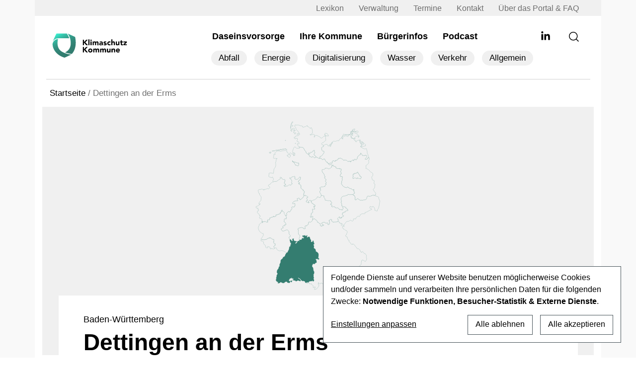

--- FILE ---
content_type: text/html; charset=UTF-8
request_url: https://www.klimaschutz-kommune.info/kommune/dettingen-an-der-erms/
body_size: 46196
content:
<!DOCTYPE html>
<html lang="de" prefix="og: https://ogp.me/ns#">

<head>
    <meta charset="UTF-8" />
    <meta name="viewport" content="width=device-width, initial-scale=1">
    <link rel="apple-touch-icon" sizes="180x180" href="https://www.klimaschutz-kommune.de/wp-content/themes/kk-relaunch/apple-touch-icon.png">
    <link rel="icon" type="image/png" sizes="32x32" href="https://www.klimaschutz-kommune.de/wp-content/themes/kk-relaunch/favicon2-32x32.png">
    <link rel="icon" type="image/png" sizes="16x16" href="https://www.klimaschutz-kommune.de/wp-content/themes/kk-relaunch/favicon2-16x16.png">
    <link rel="manifest" href="https://www.klimaschutz-kommune.de/wp-content/themes/kk-relaunch/site.webmanifest">
    <link rel="preconnect" href="https://www.klimaschutz-kommune.de" crossorigin>
    <link rel="preload" href="https://www.klimaschutz-kommune.de/wp-content/themes/kk-relaunch/vendors/fonts/nunito-sans/nunito-sans-v19-latin-regular.woff2" as="font" type="font/woff2" crossorigin>
        <link rel="preload" href="https://www.klimaschutz-kommune.de/wp-content/themes/kk-relaunch/vendors/fonts/nunito-sans/nunito-sans-v19-latin-800.woff2" as="font" type="font/woff2" crossorigin>
        
    <link rel="preload" href="https://www.klimaschutz-kommune.de/wp-content/themes/kk-relaunch/vendors/fontawesome-free-5.15.4-web/webfonts/fa-solid-900.woff2" as="font" type="font/woff2" crossorigin>
    <link rel="preload" href="https://www.klimaschutz-kommune.de/wp-content/themes/kk-relaunch/vendors/fontawesome-free-5.15.4-web/webfonts/fa-brands-400.woff2" as="font" type="font/woff2" crossorigin>
    <link rel="preload" href="https://www.klimaschutz-kommune.de/wp-content/themes/kk-relaunch/vendors/bootstrap/dist/css/bootstrap.min.css" as="style" onload="this.onload=null;this.rel='stylesheet'">
    <link rel="preload" href="https://www.klimaschutz-kommune.de/wp-content/themes/kk-relaunch/vendors/swiper-slider/css/swiper.min.css" as="style" onload="this.onload=null;this.rel='stylesheet'">
    <link rel="preload" href="https://www.klimaschutz-kommune.de/wp-content/themes/kk-relaunch/resources/css/ppop.css" as="style" onload="this.onload=null;this.rel='stylesheet'">

    
<!-- Suchmaschinen-Optimierung durch Rank Math PRO - https://rankmath.com/ -->
<title>Dettingen an der Erms - Kommunale Daseinsvorsorge</title>
<meta name="description" content="Überblick der aktuellen Trends in Dettingen an der Erms zum Thema ÖPP, nachhaltige Kreislaufwirtschaft und Daseinsvorsorge ."/>
<meta name="robots" content="follow, index, max-snippet:-1, max-video-preview:-1, max-image-preview:large"/>
<link rel="canonical" href="https://www.klimaschutz-kommune.de/kommune/dettingen-an-der-erms/" />
<meta property="og:locale" content="de_DE" />
<meta property="og:type" content="article" />
<meta property="og:title" content="Dettingen an der Erms - Kommunale Daseinsvorsorge" />
<meta property="og:description" content="Überblick der aktuellen Trends in Dettingen an der Erms zum Thema ÖPP, nachhaltige Kreislaufwirtschaft und Daseinsvorsorge ." />
<meta property="og:url" content="https://www.klimaschutz-kommune.de/kommune/dettingen-an-der-erms/" />
<meta property="og:site_name" content="Klimaschutz Kommune" />
<meta property="og:image" content="https://www.klimaschutz-kommune.de/wp-content/uploads/2023/09/android-chrome-512x512-1.png" />
<meta property="og:image:secure_url" content="https://www.klimaschutz-kommune.de/wp-content/uploads/2023/09/android-chrome-512x512-1.png" />
<meta property="og:image:width" content="512" />
<meta property="og:image:height" content="512" />
<meta property="og:image:type" content="image/png" />
<meta name="twitter:card" content="summary_large_image" />
<meta name="twitter:title" content="Dettingen an der Erms - Kommunale Daseinsvorsorge" />
<meta name="twitter:description" content="Überblick der aktuellen Trends in Dettingen an der Erms zum Thema ÖPP, nachhaltige Kreislaufwirtschaft und Daseinsvorsorge ." />
<meta name="twitter:image" content="https://www.klimaschutz-kommune.de/wp-content/uploads/2023/09/android-chrome-512x512-1.png" />
<script type="application/ld+json" class="rank-math-schema">{"@context":"https://schema.org","@graph":[{"@type":"Place","@id":"https://www.klimaschutz-kommune.de/#place","address":{"@type":"PostalAddress","streetAddress":"Dittrichring 17","addressLocality":"Leipzig","addressRegion":"Sachsen","postalCode":"04109","addressCountry":"Germny"}},{"@type":"Organization","@id":"https://www.klimaschutz-kommune.de/#organization","name":"Klimaschutz Kommune","url":"https://www.klimaschutz-kommune.info","email":"redaktion@klimaschutz-kommune.info","address":{"@type":"PostalAddress","streetAddress":"Dittrichring 17","addressLocality":"Leipzig","addressRegion":"Sachsen","postalCode":"04109","addressCountry":"Germny"},"logo":{"@type":"ImageObject","@id":"https://www.klimaschutz-kommune.de/#logo","url":"/wp-content/uploads/2023/09/android-chrome-512x512-1.png","contentUrl":"/wp-content/uploads/2023/09/android-chrome-512x512-1.png","caption":"Klimaschutz Kommune","inLanguage":"de","width":"512","height":"512"},"location":{"@id":"https://www.klimaschutz-kommune.de/#place"}},{"@type":"WebSite","@id":"https://www.klimaschutz-kommune.de/#website","url":"https://www.klimaschutz-kommune.de","name":"Klimaschutz Kommune","alternateName":"KK","publisher":{"@id":"https://www.klimaschutz-kommune.de/#organization"},"inLanguage":"de"},{"@type":"BreadcrumbList","@id":"https://www.klimaschutz-kommune.de/kommune/dettingen-an-der-erms/#breadcrumb","itemListElement":[{"@type":"ListItem","position":"1","item":{"@id":"https://www.klimaschutz-kommune.de","name":"Startseite"}},{"@type":"ListItem","position":"2","item":{"@id":"https://www.klimaschutz-kommune.de/kommune/dettingen-an-der-erms/","name":"Dettingen an der Erms"}}]},{"@type":"CollectionPage","@id":"https://www.klimaschutz-kommune.de/kommune/dettingen-an-der-erms/#webpage","url":"https://www.klimaschutz-kommune.de/kommune/dettingen-an-der-erms/","name":"Dettingen an der Erms - Kommunale Daseinsvorsorge","isPartOf":{"@id":"https://www.klimaschutz-kommune.de/#website"},"inLanguage":"de","breadcrumb":{"@id":"https://www.klimaschutz-kommune.de/kommune/dettingen-an-der-erms/#breadcrumb"}}]}</script>
<!-- /Rank Math WordPress SEO Plugin -->


<link rel="alternate" type="application/rss+xml" title="Podcast Feed: Frag mal kommunal! (Podcast Feed)" href="https://www.klimaschutz-kommune.de/feed/frag-mal-kommunal/" />
    <!-- Preconnect -->
    <link rel="preconnect" href="https://www.klimaschutz-kommune.de" crossorigin>
    <!-- Preload Nunito Sans Regular -->
    <link rel="preload"
          href="https://www.klimaschutz-kommune.de/wp-content/themes/kk-relaunch/vendors/fonts/nunito-sans/nunito-sans-v19-latin-regular.woff2"
          as="font"
          type="font/woff2"
          crossorigin>

    <!-- Preload Nunito Sans 800 
    <link rel="preload" href="https://www.klimaschutz-kommune.de/wp-content/themes/kk-relaunch/resources/css/fonts-late.css" as="style" onload="this.rel='stylesheet'">-->
    <style id='wp-img-auto-sizes-contain-inline-css' type='text/css'>
img:is([sizes=auto i],[sizes^="auto," i]){contain-intrinsic-size:3000px 1500px}
/*# sourceURL=wp-img-auto-sizes-contain-inline-css */
</style>
<link rel='stylesheet' id='podlove-frontend-css-css' href='https://www.klimaschutz-kommune.de/wp-content/plugins/podlove-podcasting-plugin-for-wordpress/css/frontend.css?ver=1.0' type='text/css' media='all' />
<link rel='stylesheet' id='podlove-admin-font-css' href='https://www.klimaschutz-kommune.de/wp-content/plugins/podlove-podcasting-plugin-for-wordpress/css/admin-font.css?ver=4.3.3' type='text/css' media='all' />
<style id='classic-theme-styles-inline-css' type='text/css'>
/*! This file is auto-generated */
.wp-block-button__link{color:#fff;background-color:#32373c;border-radius:9999px;box-shadow:none;text-decoration:none;padding:calc(.667em + 2px) calc(1.333em + 2px);font-size:1.125em}.wp-block-file__button{background:#32373c;color:#fff;text-decoration:none}
/*# sourceURL=/wp-includes/css/classic-themes.min.css */
</style>
<link rel='stylesheet' id='wp-bootstrap-blocks-styles-css' href='https://www.klimaschutz-kommune.de/wp-content/plugins/wp-bootstrap-blocks/build/style-index.css?ver=5.2.1' type='text/css' media='all' />
<link rel='stylesheet' id='cleverreach_style-css' href='https://www.klimaschutz-kommune.de/wp-content/plugins/cleverreach/resources/css/frontend.css?ver=6.9' type='text/css' media='all' />
<link rel='stylesheet' id='multiselect-css-css' href='https://www.klimaschutz-kommune.de/wp-content/themes/kk-relaunch/vendors/bootstrap-multiselect/css/bootstrap-multiselect.min.css?ver=1.0' type='text/css' media='all' />
<link rel='stylesheet' id='klaro-style-css' href='https://www.klimaschutz-kommune.de/wp-content/themes/kk-relaunch/resources/klaro/klaro.css?ver=1.0.0' type='text/css' media='screen' />
<link rel='stylesheet' id='blankslate-style-css' href='https://www.klimaschutz-kommune.de/wp-content/themes/kk-relaunch/style.css?ver=6.9' type='text/css' media='all' />
<link rel='stylesheet' id='mapbox-css-css' href='https://www.klimaschutz-kommune.de/wp-content/themes/kk-relaunch/vendors/mapbox/css/mapbox-gl.css?ver=1.0.0' type='text/css' media='screen' />
<link rel='stylesheet' id='taxopress-frontend-css-css' href='https://www.klimaschutz-kommune.de/wp-content/plugins/simple-tags/assets/frontend/css/frontend.css?ver=3.44.0' type='text/css' media='all' />
<link rel='stylesheet' id='searchwp-live-search-css' href='https://www.klimaschutz-kommune.de/wp-content/plugins/searchwp-live-ajax-search/assets/styles/style.min.css?ver=1.8.7' type='text/css' media='all' />
<style id='searchwp-live-search-inline-css' type='text/css'>
.searchwp-live-search-result .searchwp-live-search-result--title a {
  font-size: 16px;
}
.searchwp-live-search-result .searchwp-live-search-result--price {
  font-size: 14px;
}
.searchwp-live-search-result .searchwp-live-search-result--add-to-cart .button {
  font-size: 14px;
}

/*# sourceURL=searchwp-live-search-inline-css */
</style>
<script type="text/javascript" src="https://www.klimaschutz-kommune.de/wp-includes/js/jquery/jquery.min.js?ver=3.7.1" id="jquery-core-js"></script>
<script type="text/javascript" src="https://www.klimaschutz-kommune.de/wp-includes/js/jquery/jquery-migrate.min.js?ver=3.4.1" id="jquery-migrate-js"></script>
<script type="text/javascript" src="https://www.klimaschutz-kommune.de/wp-content/plugins/podlove-web-player/web-player/embed.js?ver=5.9.2" id="podlove-web-player-player-js"></script>
<script type="text/javascript" src="https://www.klimaschutz-kommune.de/wp-content/plugins/podlove-web-player/js/cache.js?ver=5.9.2" id="podlove-web-player-player-cache-js"></script>
<script type="text/javascript" src="https://www.klimaschutz-kommune.de/wp-content/themes/kk-relaunch/resources/klaro/config.js?ver=210520" id="klaro-config-script-js"></script>
<script type="text/javascript" src="https://www.klimaschutz-kommune.de/wp-content/themes/kk-relaunch/vendors/klaro/klaro-no-css.js?ver=0.7.18" id="klaro-script-js"></script>
<script type="text/javascript" src="https://www.klimaschutz-kommune.de/wp-content/themes/kk-relaunch/vendors/swiper-slider/js/swiper.min.js?ver=1.1" id="swiper-js-js"></script>
<script type="text/javascript" src="https://www.klimaschutz-kommune.de/wp-content/plugins/simple-tags/assets/frontend/js/frontend.js?ver=3.44.0" id="taxopress-frontend-js-js"></script>
<style>
.h-captcha{position:relative;display:block;margin-bottom:2rem;padding:0;clear:both}.h-captcha[data-size="normal"]{width:302px;height:76px}.h-captcha[data-size="compact"]{width:158px;height:138px}.h-captcha[data-size="invisible"]{display:none}.h-captcha iframe{z-index:1}.h-captcha::before{content:"";display:block;position:absolute;top:0;left:0;background:url(https://www.klimaschutz-kommune.de/wp-content/plugins/hcaptcha-for-forms-and-more/assets/images/hcaptcha-div-logo.svg) no-repeat;border:1px solid #fff0;border-radius:4px;box-sizing:border-box}.h-captcha::after{content:"The hCaptcha loading is delayed until user interaction.";font-family:-apple-system,system-ui,BlinkMacSystemFont,"Segoe UI",Roboto,Oxygen,Ubuntu,"Helvetica Neue",Arial,sans-serif;font-size:10px;font-weight:500;position:absolute;top:0;bottom:0;left:0;right:0;box-sizing:border-box;color:#bf1722;opacity:0}.h-captcha:not(:has(iframe))::after{animation:hcap-msg-fade-in .3s ease forwards;animation-delay:2s}.h-captcha:has(iframe)::after{animation:none;opacity:0}@keyframes hcap-msg-fade-in{to{opacity:1}}.h-captcha[data-size="normal"]::before{width:302px;height:76px;background-position:93.8% 28%}.h-captcha[data-size="normal"]::after{width:302px;height:76px;display:flex;flex-wrap:wrap;align-content:center;line-height:normal;padding:0 75px 0 10px}.h-captcha[data-size="compact"]::before{width:158px;height:138px;background-position:49.9% 78.8%}.h-captcha[data-size="compact"]::after{width:158px;height:138px;text-align:center;line-height:normal;padding:24px 10px 10px 10px}.h-captcha[data-theme="light"]::before,body.is-light-theme .h-captcha[data-theme="auto"]::before,.h-captcha[data-theme="auto"]::before{background-color:#fafafa;border:1px solid #e0e0e0}.h-captcha[data-theme="dark"]::before,body.is-dark-theme .h-captcha[data-theme="auto"]::before,html.wp-dark-mode-active .h-captcha[data-theme="auto"]::before,html.drdt-dark-mode .h-captcha[data-theme="auto"]::before{background-image:url(https://www.klimaschutz-kommune.de/wp-content/plugins/hcaptcha-for-forms-and-more/assets/images/hcaptcha-div-logo-white.svg);background-repeat:no-repeat;background-color:#333;border:1px solid #f5f5f5}@media (prefers-color-scheme:dark){.h-captcha[data-theme="auto"]::before{background-image:url(https://www.klimaschutz-kommune.de/wp-content/plugins/hcaptcha-for-forms-and-more/assets/images/hcaptcha-div-logo-white.svg);background-repeat:no-repeat;background-color:#333;border:1px solid #f5f5f5}}.h-captcha[data-theme="custom"]::before{background-color:initial}.h-captcha[data-size="invisible"]::before,.h-captcha[data-size="invisible"]::after{display:none}.h-captcha iframe{position:relative}div[style*="z-index: 2147483647"] div[style*="border-width: 11px"][style*="position: absolute"][style*="pointer-events: none"]{border-style:none}
</style>
<style>
span[data-name="hcap-cf7"] .h-captcha{margin-bottom:0}span[data-name="hcap-cf7"]~input[type="submit"],span[data-name="hcap-cf7"]~button[type="submit"]{margin-top:2rem}
</style>
<link rel="preload" href="https://www.klimaschutz-kommune.de/wp-content/themes/kk-relaunch/resources/klaro/klaro.css" as="style" onload="this.rel='stylesheet'"><style id='global-styles-inline-css' type='text/css'>
:root{--wp--preset--aspect-ratio--square: 1;--wp--preset--aspect-ratio--4-3: 4/3;--wp--preset--aspect-ratio--3-4: 3/4;--wp--preset--aspect-ratio--3-2: 3/2;--wp--preset--aspect-ratio--2-3: 2/3;--wp--preset--aspect-ratio--16-9: 16/9;--wp--preset--aspect-ratio--9-16: 9/16;--wp--preset--color--black: #000000;--wp--preset--color--cyan-bluish-gray: #abb8c3;--wp--preset--color--white: #ffffff;--wp--preset--color--pale-pink: #f78da7;--wp--preset--color--vivid-red: #cf2e2e;--wp--preset--color--luminous-vivid-orange: #ff6900;--wp--preset--color--luminous-vivid-amber: #fcb900;--wp--preset--color--light-green-cyan: #7bdcb5;--wp--preset--color--vivid-green-cyan: #00d084;--wp--preset--color--pale-cyan-blue: #8ed1fc;--wp--preset--color--vivid-cyan-blue: #0693e3;--wp--preset--color--vivid-purple: #9b51e0;--wp--preset--gradient--vivid-cyan-blue-to-vivid-purple: linear-gradient(135deg,rgb(6,147,227) 0%,rgb(155,81,224) 100%);--wp--preset--gradient--light-green-cyan-to-vivid-green-cyan: linear-gradient(135deg,rgb(122,220,180) 0%,rgb(0,208,130) 100%);--wp--preset--gradient--luminous-vivid-amber-to-luminous-vivid-orange: linear-gradient(135deg,rgb(252,185,0) 0%,rgb(255,105,0) 100%);--wp--preset--gradient--luminous-vivid-orange-to-vivid-red: linear-gradient(135deg,rgb(255,105,0) 0%,rgb(207,46,46) 100%);--wp--preset--gradient--very-light-gray-to-cyan-bluish-gray: linear-gradient(135deg,rgb(238,238,238) 0%,rgb(169,184,195) 100%);--wp--preset--gradient--cool-to-warm-spectrum: linear-gradient(135deg,rgb(74,234,220) 0%,rgb(151,120,209) 20%,rgb(207,42,186) 40%,rgb(238,44,130) 60%,rgb(251,105,98) 80%,rgb(254,248,76) 100%);--wp--preset--gradient--blush-light-purple: linear-gradient(135deg,rgb(255,206,236) 0%,rgb(152,150,240) 100%);--wp--preset--gradient--blush-bordeaux: linear-gradient(135deg,rgb(254,205,165) 0%,rgb(254,45,45) 50%,rgb(107,0,62) 100%);--wp--preset--gradient--luminous-dusk: linear-gradient(135deg,rgb(255,203,112) 0%,rgb(199,81,192) 50%,rgb(65,88,208) 100%);--wp--preset--gradient--pale-ocean: linear-gradient(135deg,rgb(255,245,203) 0%,rgb(182,227,212) 50%,rgb(51,167,181) 100%);--wp--preset--gradient--electric-grass: linear-gradient(135deg,rgb(202,248,128) 0%,rgb(113,206,126) 100%);--wp--preset--gradient--midnight: linear-gradient(135deg,rgb(2,3,129) 0%,rgb(40,116,252) 100%);--wp--preset--font-size--small: 13px;--wp--preset--font-size--medium: 20px;--wp--preset--font-size--large: 36px;--wp--preset--font-size--x-large: 42px;--wp--preset--spacing--20: 0.44rem;--wp--preset--spacing--30: 0.67rem;--wp--preset--spacing--40: 1rem;--wp--preset--spacing--50: 1.5rem;--wp--preset--spacing--60: 2.25rem;--wp--preset--spacing--70: 3.38rem;--wp--preset--spacing--80: 5.06rem;--wp--preset--shadow--natural: 6px 6px 9px rgba(0, 0, 0, 0.2);--wp--preset--shadow--deep: 12px 12px 50px rgba(0, 0, 0, 0.4);--wp--preset--shadow--sharp: 6px 6px 0px rgba(0, 0, 0, 0.2);--wp--preset--shadow--outlined: 6px 6px 0px -3px rgb(255, 255, 255), 6px 6px rgb(0, 0, 0);--wp--preset--shadow--crisp: 6px 6px 0px rgb(0, 0, 0);}:where(.is-layout-flex){gap: 0.5em;}:where(.is-layout-grid){gap: 0.5em;}body .is-layout-flex{display: flex;}.is-layout-flex{flex-wrap: wrap;align-items: center;}.is-layout-flex > :is(*, div){margin: 0;}body .is-layout-grid{display: grid;}.is-layout-grid > :is(*, div){margin: 0;}:where(.wp-block-columns.is-layout-flex){gap: 2em;}:where(.wp-block-columns.is-layout-grid){gap: 2em;}:where(.wp-block-post-template.is-layout-flex){gap: 1.25em;}:where(.wp-block-post-template.is-layout-grid){gap: 1.25em;}.has-black-color{color: var(--wp--preset--color--black) !important;}.has-cyan-bluish-gray-color{color: var(--wp--preset--color--cyan-bluish-gray) !important;}.has-white-color{color: var(--wp--preset--color--white) !important;}.has-pale-pink-color{color: var(--wp--preset--color--pale-pink) !important;}.has-vivid-red-color{color: var(--wp--preset--color--vivid-red) !important;}.has-luminous-vivid-orange-color{color: var(--wp--preset--color--luminous-vivid-orange) !important;}.has-luminous-vivid-amber-color{color: var(--wp--preset--color--luminous-vivid-amber) !important;}.has-light-green-cyan-color{color: var(--wp--preset--color--light-green-cyan) !important;}.has-vivid-green-cyan-color{color: var(--wp--preset--color--vivid-green-cyan) !important;}.has-pale-cyan-blue-color{color: var(--wp--preset--color--pale-cyan-blue) !important;}.has-vivid-cyan-blue-color{color: var(--wp--preset--color--vivid-cyan-blue) !important;}.has-vivid-purple-color{color: var(--wp--preset--color--vivid-purple) !important;}.has-black-background-color{background-color: var(--wp--preset--color--black) !important;}.has-cyan-bluish-gray-background-color{background-color: var(--wp--preset--color--cyan-bluish-gray) !important;}.has-white-background-color{background-color: var(--wp--preset--color--white) !important;}.has-pale-pink-background-color{background-color: var(--wp--preset--color--pale-pink) !important;}.has-vivid-red-background-color{background-color: var(--wp--preset--color--vivid-red) !important;}.has-luminous-vivid-orange-background-color{background-color: var(--wp--preset--color--luminous-vivid-orange) !important;}.has-luminous-vivid-amber-background-color{background-color: var(--wp--preset--color--luminous-vivid-amber) !important;}.has-light-green-cyan-background-color{background-color: var(--wp--preset--color--light-green-cyan) !important;}.has-vivid-green-cyan-background-color{background-color: var(--wp--preset--color--vivid-green-cyan) !important;}.has-pale-cyan-blue-background-color{background-color: var(--wp--preset--color--pale-cyan-blue) !important;}.has-vivid-cyan-blue-background-color{background-color: var(--wp--preset--color--vivid-cyan-blue) !important;}.has-vivid-purple-background-color{background-color: var(--wp--preset--color--vivid-purple) !important;}.has-black-border-color{border-color: var(--wp--preset--color--black) !important;}.has-cyan-bluish-gray-border-color{border-color: var(--wp--preset--color--cyan-bluish-gray) !important;}.has-white-border-color{border-color: var(--wp--preset--color--white) !important;}.has-pale-pink-border-color{border-color: var(--wp--preset--color--pale-pink) !important;}.has-vivid-red-border-color{border-color: var(--wp--preset--color--vivid-red) !important;}.has-luminous-vivid-orange-border-color{border-color: var(--wp--preset--color--luminous-vivid-orange) !important;}.has-luminous-vivid-amber-border-color{border-color: var(--wp--preset--color--luminous-vivid-amber) !important;}.has-light-green-cyan-border-color{border-color: var(--wp--preset--color--light-green-cyan) !important;}.has-vivid-green-cyan-border-color{border-color: var(--wp--preset--color--vivid-green-cyan) !important;}.has-pale-cyan-blue-border-color{border-color: var(--wp--preset--color--pale-cyan-blue) !important;}.has-vivid-cyan-blue-border-color{border-color: var(--wp--preset--color--vivid-cyan-blue) !important;}.has-vivid-purple-border-color{border-color: var(--wp--preset--color--vivid-purple) !important;}.has-vivid-cyan-blue-to-vivid-purple-gradient-background{background: var(--wp--preset--gradient--vivid-cyan-blue-to-vivid-purple) !important;}.has-light-green-cyan-to-vivid-green-cyan-gradient-background{background: var(--wp--preset--gradient--light-green-cyan-to-vivid-green-cyan) !important;}.has-luminous-vivid-amber-to-luminous-vivid-orange-gradient-background{background: var(--wp--preset--gradient--luminous-vivid-amber-to-luminous-vivid-orange) !important;}.has-luminous-vivid-orange-to-vivid-red-gradient-background{background: var(--wp--preset--gradient--luminous-vivid-orange-to-vivid-red) !important;}.has-very-light-gray-to-cyan-bluish-gray-gradient-background{background: var(--wp--preset--gradient--very-light-gray-to-cyan-bluish-gray) !important;}.has-cool-to-warm-spectrum-gradient-background{background: var(--wp--preset--gradient--cool-to-warm-spectrum) !important;}.has-blush-light-purple-gradient-background{background: var(--wp--preset--gradient--blush-light-purple) !important;}.has-blush-bordeaux-gradient-background{background: var(--wp--preset--gradient--blush-bordeaux) !important;}.has-luminous-dusk-gradient-background{background: var(--wp--preset--gradient--luminous-dusk) !important;}.has-pale-ocean-gradient-background{background: var(--wp--preset--gradient--pale-ocean) !important;}.has-electric-grass-gradient-background{background: var(--wp--preset--gradient--electric-grass) !important;}.has-midnight-gradient-background{background: var(--wp--preset--gradient--midnight) !important;}.has-small-font-size{font-size: var(--wp--preset--font-size--small) !important;}.has-medium-font-size{font-size: var(--wp--preset--font-size--medium) !important;}.has-large-font-size{font-size: var(--wp--preset--font-size--large) !important;}.has-x-large-font-size{font-size: var(--wp--preset--font-size--x-large) !important;}
/*# sourceURL=global-styles-inline-css */
</style>
<link rel='stylesheet' id='contact-form-7-css' href='https://www.klimaschutz-kommune.de/wp-content/plugins/contact-form-7/includes/css/styles.css?ver=6.1.4' type='text/css' media='all' />
</head>

<body class="archive tax-kommune term-dettingen-an-der-erms term-2426 wp-embed-responsive wp-theme-kk-relaunch">
        <div id="main-wrapper" class="hfeed">
        <div id="wrapper" class="hfeed d-flex flex-column h-100">
            <header id="header">
                <div id="top-bar" class="container bg-grey-top px-lg-5 px-4">
                    <div class="row">
                        <div class="col-12">
                            <div class="menu-top-menue-container"><ul id="menu-top-menue" class="d-none d-xl-flex flex-column flex-xl-row justify-content-end list-unstyled mb-0"><li id="menu-item-4720" class="menu-item menu-item-type-post_type menu-item-object-page menu-item-4720"><a href="https://www.klimaschutz-kommune.de/wissen/" itemprop="url">Lexikon</a></li>
<li id="menu-item-124258" class="menu-item menu-item-type-post_type_archive menu-item-object-verwaltungswelt menu-item-124258"><a href="https://www.klimaschutz-kommune.de/verwaltung/" itemprop="url">Verwaltung</a></li>
<li id="menu-item-3918" class="menu-item menu-item-type-post_type menu-item-object-page menu-item-3918"><a href="https://www.klimaschutz-kommune.de/termine/" itemprop="url">Termine</a></li>
<li id="menu-item-275" class="menu-item menu-item-type-post_type menu-item-object-page menu-item-275"><a href="https://www.klimaschutz-kommune.de/kontakt/" itemprop="url">Kontakt</a></li>
<li id="menu-item-3920" class="menu-item menu-item-type-post_type menu-item-object-page menu-item-3920"><a href="https://www.klimaschutz-kommune.de/faq/" itemprop="url">Über das Portal &#038; FAQ</a></li>
</ul></div>                        </div>
                    </div>
                </div>
                <div id="menu-bar" class="container bg-white pt-4 px-lg-5 px-4">
                    <div class="row pt-0 pb-lg-2 pt-lg-0 border-bottom-grey">
                        <div class="col-8 col-lg-3 col-xl-2 col-xxl-3">
                            <div class="d-flex flex-row align-items-center branding-header">
                                <div id="branding" class="my-0 fw-normal">
                                    <div id="site-title" class="py-0 py-lg-2 pt-lg-4 pb-lg-4">
                                        <a href="https://www.klimaschutz-kommune.de/"
                                            title="Klimaschutz Kommune" rel="home"
                                            class="p-2 w-100">
                                                <img src="https://www.klimaschutz-kommune.de/wp-content/themes/kk-relaunch/resources/images/logo.svg" class="img-fluid no-lazy-load" alt="Klimaschutz Kommune" width="220" height="67">
                                        </a>
                                    </div>
                                </div>
                            </div>
                        </div>
                        <div
                            class="col-4 col-lg-9 col-xl-10 col-xxl-9 nav-sector d-block d-lg-block justify-content-end pb-0 pb-lg-4">
                            <nav id="menu" class="h-100 d-flex flex-row position-relative overflow-hidden">
                                <div class="my-auto main-hauptmenu-menu ms-auto">
                                    <div class="menu-hauptmenue-neu-container"><ul id="menu-hauptmenue-neu" class="d-none d-xl-flex flex-column flex-xl-row list-unstyled mb-0"><li id="menu-item-1836" class="menu-item menu-item-type-post_type menu-item-object-page menu-item-has-children menu-item-1836"><a href="https://www.klimaschutz-kommune.de/daseinsvorsorge/" itemprop="url">Daseinsvorsorge</a>
<ul class="sub-menu">
	<li id="menu-item-2245" class="d-md-none menu-item menu-item-type-taxonomy menu-item-object-category menu-item-2245"><a href="https://www.klimaschutz-kommune.de/abfall/" itemprop="url">Abfall</a></li>
	<li id="menu-item-2247" class="d-md-none menu-item menu-item-type-taxonomy menu-item-object-category menu-item-2247"><a href="https://www.klimaschutz-kommune.de/energie/" itemprop="url">Energie</a></li>
	<li id="menu-item-2248" class="d-md-none menu-item menu-item-type-taxonomy menu-item-object-category menu-item-2248"><a href="https://www.klimaschutz-kommune.de/digitalisierung/" itemprop="url">Digitalisierung</a></li>
	<li id="menu-item-2249" class="d-md-none menu-item menu-item-type-taxonomy menu-item-object-category menu-item-2249"><a href="https://www.klimaschutz-kommune.de/wasser/" itemprop="url">Wasser</a></li>
	<li id="menu-item-2250" class="d-md-none menu-item menu-item-type-taxonomy menu-item-object-category menu-item-2250"><a href="https://www.klimaschutz-kommune.de/verkehr/" itemprop="url">Verkehr</a></li>
	<li id="menu-item-2246" class="d-md-none menu-item menu-item-type-taxonomy menu-item-object-category menu-item-2246"><a href="https://www.klimaschutz-kommune.de/allgemein/" itemprop="url">Allgemein</a></li>
</ul>
</li>
<li id="menu-item-1835" class="menu-item menu-item-type-post_type menu-item-object-page menu-item-1835"><a href="https://www.klimaschutz-kommune.de/ihre-kommune/" itemprop="url">Ihre Kommune</a></li>
<li id="menu-item-3922" class="menu-item menu-item-type-post_type_archive menu-item-object-buergerinformationen menu-item-3922"><a href="https://www.klimaschutz-kommune.de/buergerinfo/" itemprop="url">Bürgerinfos</a></li>
<li id="menu-item-124223" class="d-admin menu-item menu-item-type-post_type menu-item-object-page menu-item-124223"><a href="https://www.klimaschutz-kommune.de/projektpool/" itemprop="url">Projektpool</a></li>
<li id="menu-item-3923" class="d-none menu-item menu-item-type-post_type_archive menu-item-object-verwaltungswelt menu-item-3923"><a href="https://www.klimaschutz-kommune.de/verwaltung/" itemprop="url">Verwaltung</a></li>
<li id="menu-item-4719" class="menu-item menu-item-type-post_type_archive menu-item-object-podcast menu-item-4719"><a href="https://www.klimaschutz-kommune.de/podcast/" itemprop="url">Podcast</a></li>
</ul></div>                                    <div class="my-auto main-category-menu ms-auto"><ul id="menu-sub-menu-top-kategoriemenue" class="d-none d-xl-flex flex-column flex-xl-row list-unstyled mb-0 ms-2"><li id="menu-item-1838" class="hover-abfall menu-item menu-item-type-taxonomy menu-item-object-category menu-item-1838"><a href="https://www.klimaschutz-kommune.de/abfall/" itemprop="url">Abfall</a></li>
<li id="menu-item-1840" class="hover-energie menu-item menu-item-type-taxonomy menu-item-object-category menu-item-1840"><a href="https://www.klimaschutz-kommune.de/energie/" itemprop="url">Energie</a></li>
<li id="menu-item-1841" class="hover-digitalisierung menu-item menu-item-type-taxonomy menu-item-object-category menu-item-1841"><a href="https://www.klimaschutz-kommune.de/digitalisierung/" itemprop="url">Digitalisierung</a></li>
<li id="menu-item-1842" class="hover-wasser menu-item menu-item-type-taxonomy menu-item-object-category menu-item-1842"><a href="https://www.klimaschutz-kommune.de/wasser/" itemprop="url">Wasser</a></li>
<li id="menu-item-1843" class="hover-verkehr menu-item menu-item-type-taxonomy menu-item-object-category menu-item-1843"><a href="https://www.klimaschutz-kommune.de/verkehr/" itemprop="url">Verkehr</a></li>
<li id="menu-item-1839" class="menu-item menu-item-type-taxonomy menu-item-object-category menu-item-1839"><a href="https://www.klimaschutz-kommune.de/allgemein/" itemprop="url">Allgemein</a></li>
</ul></div>                                </div>
                                <div class="social-links d-none d-xl-inline-block">
                                    <ul>
                                        <li><a href="https://www.linkedin.com/company/klimaschutz-kommune/"><svg xmlns="http://www.w3.org/2000/svg" viewBox="0 0 448 512"><path d="M100.28 448H7.4V148.9h92.88zM53.79 108.1C24.09 108.1 0 83.5 0 53.8a53.79 53.79 0 0 1 107.58 0c0 29.7-24.1 54.3-53.79 54.3zM447.9 448h-92.68V302.4c0-34.7-.7-79.2-48.29-79.2-48.29 0-55.69 37.7-55.69 76.7V448h-92.78V148.9h89.08v40.8h1.3c12.4-23.5 42.69-48.3 87.88-48.3 94 0 111.28 61.9 111.28 142.3V448z"/></svg></a></li>
                                    </ul>
                                </div>
                                <span class="mt-xl-1 ms-5 search-btn me-4 pt-0 my-auto pt-xl-3 d-none d-md-inline-block" data-link="https://www.klimaschutz-kommune.de/search/">
                                    <svg xmlns="http://www.w3.org/2000/svg" width="20" height="20"
                                        viewBox="0 0 26.663 26.663">
                                        <g id="Gruppe_319" data-name="Gruppe 319" transform="translate(1 1)">
                                            <g id="Gruppe_318" data-name="Gruppe 318">
                                                <path id="Pfad_2211" data-name="Pfad 2211"
                                                    d="M263.282,857.431a10.717,10.717,0,1,1-10.716-10.717A10.717,10.717,0,0,1,263.282,857.431Z"
                                                    transform="translate(-241.848 -846.714)" fill="none"
                                                    stroke="#000000" stroke-miterlimit="10" stroke-width="2" />
                                                <path id="Pfad_2219" data-name="Pfad 2219" d="M0,0,6.2,6.2"
                                                    transform="translate(18.755 18.755)" fill="#000000" stroke="#000000"
                                                    stroke-width="2" />
                                            </g>
                                        </g>
                                    </svg>

                                </span>
                                <a href="https://www.klimaschutz-kommune.de/?s=" class="mt-xl-1 ms-5 search-btn me-4 pt-0 my-auto pt-xl-3 d-inline-block d-md-none">
                                    <svg xmlns="http://www.w3.org/2000/svg" width="20" height="20"
                                        viewBox="0 0 26.663 26.663">
                                        <g id="Gruppe_319" data-name="Gruppe 319" transform="translate(1 1)">
                                            <g id="Gruppe_318" data-name="Gruppe 318">
                                                <path id="Pfad_2211" data-name="Pfad 2211"
                                                    d="M263.282,857.431a10.717,10.717,0,1,1-10.716-10.717A10.717,10.717,0,0,1,263.282,857.431Z"
                                                    transform="translate(-241.848 -846.714)" fill="none"
                                                    stroke="#000000" stroke-miterlimit="10" stroke-width="2" />
                                                <path id="Pfad_2219" data-name="Pfad 2219" d="M0,0,6.2,6.2"
                                                    transform="translate(18.755 18.755)" fill="#000000" stroke="#000000"
                                                    stroke-width="2" />
                                            </g>
                                        </g>
                                    </svg>
                                </a>
                                
                                <div class="input_search">
                                    <div class="search-overlay">
                                        <div id="search-input-inner-container">
                                            <form action="https://www.klimaschutz-kommune.de/" method="get">
                                                <input type="text" name="s" id="s" value="" data-swplive="true"
                                                    placeholder="Suche nach ..." data-swpengine="extended_searh"/>
                                                <div class="close-search">
                                                    <span class="icon-bar"></span>
                                                    <span class="icon-bar"></span>
                                                    <span class="icon-bar"></span>
                                                </div>
                                            </form>
                                        </div>
                                    </div>
                                </div>
                                <button class="navbar-toggler d-xl-none collapsed mx-4 my-auto" type="button"
                                    data-toggle="collapse" data-target="#main-nav" aria-controls=""
                                    aria-expanded="false" aria-label="Toggle navigation">
                                    <span class="icon-bar"></span>
                                    <span class="icon-bar"></span>
                                    <span class="icon-bar"></span>
                                </button>


                            </nav>
                            <div class="menu-overlay d-flex flex-column">
                                <div class="mb-auto main-hauptmenu-menu"><ul id="menu-hauptmenue-neu-1" class="d-flex d-xl-none flex-column flex-xl-row list-unstyled mb-0"><li class="menu-item menu-item-type-post_type menu-item-object-page menu-item-has-children menu-item-1836"><a href="https://www.klimaschutz-kommune.de/daseinsvorsorge/" itemprop="url">Daseinsvorsorge</a>
<ul class="sub-menu">
	<li class="d-md-none menu-item menu-item-type-taxonomy menu-item-object-category menu-item-2245"><a href="https://www.klimaschutz-kommune.de/abfall/" itemprop="url">Abfall</a></li>
	<li class="d-md-none menu-item menu-item-type-taxonomy menu-item-object-category menu-item-2247"><a href="https://www.klimaschutz-kommune.de/energie/" itemprop="url">Energie</a></li>
	<li class="d-md-none menu-item menu-item-type-taxonomy menu-item-object-category menu-item-2248"><a href="https://www.klimaschutz-kommune.de/digitalisierung/" itemprop="url">Digitalisierung</a></li>
	<li class="d-md-none menu-item menu-item-type-taxonomy menu-item-object-category menu-item-2249"><a href="https://www.klimaschutz-kommune.de/wasser/" itemprop="url">Wasser</a></li>
	<li class="d-md-none menu-item menu-item-type-taxonomy menu-item-object-category menu-item-2250"><a href="https://www.klimaschutz-kommune.de/verkehr/" itemprop="url">Verkehr</a></li>
	<li class="d-md-none menu-item menu-item-type-taxonomy menu-item-object-category menu-item-2246"><a href="https://www.klimaschutz-kommune.de/allgemein/" itemprop="url">Allgemein</a></li>
</ul>
</li>
<li class="menu-item menu-item-type-post_type menu-item-object-page menu-item-1835"><a href="https://www.klimaschutz-kommune.de/ihre-kommune/" itemprop="url">Ihre Kommune</a></li>
<li class="menu-item menu-item-type-post_type_archive menu-item-object-buergerinformationen menu-item-3922"><a href="https://www.klimaschutz-kommune.de/buergerinfo/" itemprop="url">Bürgerinfos</a></li>
<li class="d-admin menu-item menu-item-type-post_type menu-item-object-page menu-item-124223"><a href="https://www.klimaschutz-kommune.de/projektpool/" itemprop="url">Projektpool</a></li>
<li class="d-none menu-item menu-item-type-post_type_archive menu-item-object-verwaltungswelt menu-item-3923"><a href="https://www.klimaschutz-kommune.de/verwaltung/" itemprop="url">Verwaltung</a></li>
<li class="menu-item menu-item-type-post_type_archive menu-item-object-podcast menu-item-4719"><a href="https://www.klimaschutz-kommune.de/podcast/" itemprop="url">Podcast</a></li>
</ul></div>                                <div class="o-bottom mt-auto">
                                    <div class="my-auto main-footer-menu"><ul id="menu-footer" class="d-flex flex-column flex-md-row list-unstyled justify-content-start mb-0"><li id="menu-item-81" class="menu-item menu-item-type-post_type menu-item-object-page menu-item-81"><a href="https://www.klimaschutz-kommune.de/kontakt/" itemprop="url">Kontakt</a></li>
<li id="menu-item-79" class="menu-item menu-item-type-post_type menu-item-object-page menu-item-79"><a href="https://www.klimaschutz-kommune.de/faq/" itemprop="url">Über das Portal &#038; FAQ</a></li>
<li id="menu-item-80" class="menu-item menu-item-type-post_type menu-item-object-page menu-item-80"><a href="https://www.klimaschutz-kommune.de/impressum/" itemprop="url">Impressum</a></li>
<li id="menu-item-402" class="menu-item menu-item-type-post_type menu-item-object-page menu-item-privacy-policy menu-item-402"><a rel="privacy-policy" href="https://www.klimaschutz-kommune.de/datenschutzerklaerung/" itemprop="url">Datenschutz</a></li>
</ul></div>                                </div>
                            </div>
                            <div class="menu-dropoverlay"></div>
                        </div>
                    </div>
                </div>
                
                                
                                <div class="breadcrump-header">
                    <div class="container">
                        <div class="row">
                            <div class="col-12 px-5">
                                <nav aria-label="breadcrumbs" class="rank-math-breadcrumb"><p><a href="https://www.klimaschutz-kommune.de">Startseite</a><span class="separator"> / </span><span class="last">Dettingen an der Erms</span></p></nav>                            </div>
                        </div>
                    </div>
                </div>
                        </div>
        <div id="container">                        <main id="content" role="main">

    <div class="single-header-kommune bgc-white container">
        <div class="row">
            <div class="col-12 d-flex p-0 px-lg-4 image-container">
                <div class="image-container-inner has-map">
                    
                        <div class="mx-auto mt-5 bundesland-svg bundesland-8">
                            <svg version="1.2" baseProfile="tiny" id="Bundesrepublik_Deutschland" xmlns="http://www.w3.org/2000/svg"
    xmlns:xlink="http://www.w3.org/1999/xlink" x="0px" y="0px" viewBox="0 0 591.5 800.5" overflow="visible"
    xml:space="preserve">
    <g>
        <path id="Thüringen" data-id="16" fill="#F0F0F0" stroke="#327C6F" stroke-width="0.5" d="M312,351.7l1.8-0.4l3.4,0.3l1.9,0.2l2.9,0.7l0.4,0.3        l2,1.8l1.3-0.5l-1.7,2.2l-0.5,1.6l1.2,2.9l2.1,3.3l1.7,2.6l1,1.2l-0.1,2.4l-0.1,2.7l0.8,0.5l0.9,1l0.8,0.1l0.8-0.1l1.2-0.4l0.6-0.3        l6.4,2l0.5,0.1l6.4,0.1h1.4l0.7-0.1l2.8,0.1l4.2,1.6l0.2,0.3v0.3l-0.3,1.9l0.5,1v0.4l1.8,0.6l-0.5,0.5l-0.1,0.1v0.1l0.5,0.6        l0.7,0.6l0.3,0.1l0.4,0.2l1.3,1.2l0.5,0.5v0.3l-0.1,0.1l-0.4,0.7l-0.7,1.1l-1.5,2.1l-0.8,1.2l-0.5,0.6l-0.3,0.2l-0.5,0.2h-0.1        l-0.8-0.9h-0.2l-0.2,0.2l-0.3,0.5l-0.6,1l-0.1,0.8l1.6,1.2h1.6l0.9-0.4h0.2l0.9,0.4l1.6,1.6l1.1,2.5v0.3l-0.5,1.2l-0.3,0.5        l-1.3,0.2l0.8,3.4l0.5,0.4l0.9,0.4l0.1,0.3l3.9-0.1l0.8-0.7l0.3-0.2l0.3-0.8l0.2-0.2l6.3,1l1.6,1l0.3,1.2l0.2,1.3l0.1,0.6l4.8,1.5        l1.8,0.5l2.8-0.6l2-0.5l0.8,0.3l3.5,2.2l2.2,1.6l0.3,0.2l2.3,3l0.2,0.5v0.2v0.9l1-0.4l0.3-0.1l3.2-0.5h0.2l3.6,1.2l1.1,0.5        l-0.1-0.7l0.2-0.3l0.3-0.3l0.7-0.5l0.1,0.1l1.4,1.8l0.4,0.8l0.3,1.1l0,0l0.6-0.4l0.2-0.1l0.7-0.9l3.2-6.9l0.1-0.3v-1l-0.5-0.6        l-0.4-0.2l-1.3-1l-0.2-1.7l1.6-2.5l3-1.5h0.1l7.7,2.4l2.9,1.1l0.4,0.2l0.2,0.3l0.2,0.9l-0.1,0.7l-0.1,1.2l0.3,1.8l2.5,1.9l2.4,0.9        l2.4,0.6l0.3,1.6l0.6,2.3l0.1,0.3l0.7,1.1l0.3,0.3l0.5,0.4l-0.8,1.2l-2.8,0.9l-1.4,0.3l-0.6-0.1l-1.9,0.3l-3.2,0.8l-0.3,0.1        l-1.5,1.2v1.2l-0.9,2.6l-0.2,0.1l-1.3,0.4v-0.1l-0.6-0.7l-0.6-0.2h-1.6l-0.3,0.1l-1.6,1.3v0.1v1.4l-4.4,1.6l-1.3-0.1l-0.6-0.7        l-0.5,1l-0.8,5.4l-0.1,1v0.5v0.3l2.5,4.4l0.8,0.8l3,0.8l-0.2,1.3l-1.1,1.4l-0.1,0.1l-2,2.1l-1.9,0.4h-0.1l-3.6,1.6l-3.2,1.4        l-0.5,0.2l-0.2,0.1l-0.3,0.8l2,0.6l0.4-0.3h0.7h0.1l0.2,0.4l-0.1,0.5l-0.1,0.1l-0.2,0.1l-0.8,0.1l-0.4-0.1l-1.2,0.8l-2.5-0.3        l-4,0.2l0.5-2.8l-0.4-3.1l-0.8-0.8l-0.4,0.1l-0.1,0.1l-1.3,1.2l-0.1,0.8l-2.2,2.3l-0.2,0.1l-0.7,0.3l-0.4,0.2l-3.1,4.4l-0.1,0.3        v0.1l0.7,1.8l0.3,0.5h0.9l1.1-0.1l0.8,0.8l2,1.9l0.2,0.5v0.3l-0.3,0.5l-1.8,1.7l-1.6,0.9l-0.6,0.5l-0.4,0.7l0.1,0.2l0.5,0.5        l1.6,1.1l-2.7,1.2l-4.1,1.5l-12.5,1.7h-0.2l-0.3-0.2l-0.6-0.5l-0.4-0.5l-0.3-0.2l-0.4-0.2l-1.3,0.3l-0.2,0.1l-0.2,0.3l-0.2,0.8v0.2        l-0.4,0.4l-1.9,0.6l-0.6-0.3l-1.7-1.9l-0.7-1.2l-0.5-2.2l-1.8,0.2l-2-1.2l-0.1-0.2l-0.1-0.6V471l0.1-1.6l0.4-0.7h0.4l0.1-0.1        l0.3-0.7v-0.1l-0.6-0.8l-0.3-0.5l-0.3-0.2l-3.5-0.7l-1.6,0.2l-0.2,0.1l-1.1,1.2l-0.2,0.8l-2.2,1.8l-1.5,0.7l-0.1-0.2l-0.5-0.1        l-0.4,0.1l-0.2,0.3l-0.1,0.6v0.2l0.1,2.1l0.7,0.5l0.4,0.2l0.3,0.8l1.2,7.6v0.1l-2,6.9l-3.1,0.5l-0.9,1.9l-0.1,0.1h-0.8l-2.2-2.1        l-0.7-1v-0.1l-0.1-0.5l0.1-0.6l0.4-0.5l0.3-0.3l0.6-0.4l0.4-0.1v-0.6l-1.4-2.4l-1.6-1.4H339l-0.7,0.2l-0.1,0.1l-0.4,1.2l-1.2,0.5        l-1.4,0.5l-0.4-0.1l-3.6-0.6l-1.3-1.5l-1.1-2l-0.5-0.6h-0.2h-0.2h-6.6l-7.5,3.1l-0.2,0.9l0.2,3.1l0.1,0.4l0.4,0.3l5.5,3.9l0.2,0.1        l0.6,0.1l1.3,0.4l0.6,0.3l0.4,0.5l0.1,1.4l-0.2,0.6l-0.1,0.2l-0.7,0.5l-0.7,0.2H321l-2.8-0.6l-2.4-0.6l-0.6-0.1l-0.3,0.2l-0.1,0.2        v1.7l0.1,0.1l0.1,1.8l-0.4,0.8l-0.2,0.1h-0.3l-5.2-1.9l-1.8-0.5l-0.2-0.4l-0.4-1.2l-0.7-2.9l0.3-3.6l0.3-2.8l-3-0.7l-4-1.5        l-2.3-2.5l-0.3-1.2l-0.3-1l-0.9,0.4l-0.9,0.4l-1.9-0.2h-0.2l-0.5-0.8v-0.6l-0.4-2.4l-2.4-5.2l-0.5-0.5l-0.5-0.4l-4.7-2l-1.5-2        l-1.8-2.4l-0.5-0.1l-6.6,0.7l-1.8,2l-1,1l-0.4,0.2l-0.3,0.1l-0.2-9.7l0.2-0.4l0.4-0.6l0.2-0.2l1.8-1.5l-0.7-2.1l-0.8-1.4l-0.3-0.2        l-1.3-0.1l-2.2-0.1l-0.5,0.1l-2.4,1l-0.2,0.3v0.6l1.2,1.5l-0.5,1.2l-0.9,0.2l-1.1-0.2l-3.3-0.6l-0.1-0.9l0.1-2.7l0.3-0.4l0.7-1        l1.4-1.7l1.3-2.7l0.5-1.2V444l-0.2-1.5l-0.9-1.1l1.4-0.4l0.3-0.1l0.1-0.1v-0.5l-0.1-1l-0.4-0.7V438l0.4-1.8l0.1-0.3l1.1-0.9        l0.5-0.3l1.6,0.2h1.4l0.7-1.2l1.6-4.1v-0.8l-1-5.9l-1.5-4.8l0.6-1.3l0.1-0.3l0.1-0.1l0.3-0.1l0.9-0.1l1.4,0.1l2.3,0.3l1.3,0.7        l0.3,0.4l0.3,0.2l0.5,0.1l0.4-0.1l1.7-0.2l0.2-0.2h0.2l0.5-0.2l0.3-0.2l0.5-0.7l-0.1-0.2l0.6-1.2l0.2-0.5l-0.5-0.9l-0.5-0.5        l-0.2-0.2l-0.9-0.6l-1.8-0.7l-0.2-4.3l-0.6-1.2l-1.3-2.9l-0.1-0.3l0.5-0.6l2.6-0.6l1.1,1.1l0.4,1.3l0.3,0.4l0,0l0.4,0.7h0.6        l0.2-0.2v-0.8v-1.8h-0.2l-0.4-0.5v-0.3l0.4-1.3l0.3-0.3l0.4-0.2l0.6-0.4l0.3-0.8l-0.3-0.6l-1.2-0.3l-1.3-1.3l-0.6-0.5l-0.8-0.5        l-1.7-0.6l-4.6-2.3l-0.9-2.9l-1.9-0.8l-3.4-1.2l-1.2-1.5L263,383l-0.6-2.2l-0.1-1l0.2-0.9l0.2,0.1l0.2-0.1l0.5-0.2l3.1-2.1l6.7-3.9        l5.3-1.1l8-5.4l2.6-2.1l0.1-0.1l1.5-2.3l0.1-0.3l0.2-0.8v-0.1l-0.4-0.2l0.9-1.9l0.7-1.2l2.4-0.6h0.2l0.8,0.3l1.5,0.7l0.4,0.2        l0.7,0.5l0.4,0.3l1.2,1.8l0.6,0.3l2.4-0.3l4.6-1.2l0.9-1.8l2.1-5.5h0.3L312,351.7L312,351.7z" />
        <path id="Schleswig-Holstein" data-id="1" fill="#F0F0F0" stroke="#327C6F" stroke-width="0.5"
            d="M322,114l0.9,3l-0.9,2.1l-2.6-0.2l-5.2,3.7        l-1.4,2.3v1.8l1,2.5l0.2,0.4l0.3,0.9l0.1,0.5l-0.2,1.5l-0.4,3.1l3.8,3.7l1.5,0.9l0.2,0.1l1.3-0.1l0.4-0.1v-0.2l0.2-0.1h0.2l1.1,0.2        l0.9,0.4l1.3,1.4l0.7,3.8l-1.4,1.9l-0.4,2.4l-6.6,8.7l-2.1,2.5l-1,1.1l-0.3,0.3l-3.8,2.9l-1.4-0.3l-0.6-0.3h-0.5l-1,0.6l-0.6,1.3        l-1.8,8.1h0.1l-0.1,0.1l-0.4,0.3l-0.3,0.1h-0.5l-4.1-1.2l-0.6-0.2l-0.9-0.5l-0.8-0.6l-2.4-1.2l-5.9-2.7l-1.6-0.9l-0.5-1l-3.7-4        l-0.2-0.8l0.1-0.6l-0.5,0.1l-0.4-0.1l-3.5-2.4l-0.2-0.2l-0.9-2.4l-0.1-2.1l0.3-1.2l0.6-0.6l2.1-1.7l1.3-2.7v-0.1l0.2-0.7l-1.6-2.2        l-0.8-0.9l-0.1-4.7l0.6-1.4l0.1-0.9l-1.3-0.7l-0.2-0.1h-0.3l-4.3,2.1l-1.4,0.9l0.5,0.6l-0.8,1.9l-4.9,3.8h-0.8l-0.5-0.1l-1-0.2        l-0.2-0.2h-1.2l-1.1,0.1l-0.1,0.8v0.3l-0.3,0.6l-0.4,0.6l-3.5,4.4l-0.8,0.4l-0.5-0.2l-1.1-1l-1.7-2.1l-0.1-0.7l0.1-0.5h-0.4        l-0.2,0.3l-0.7,2.1l-0.3,0.9l-0.4,1.6l-0.4,2.3l-1.7-0.2l-1.6-0.6l-5.4-3.5l-2.3-1.8l-0.4-0.6l-0.4-0.9l-0.4-1.2l-0.1-1.6l-0.1-0.5        l-0.4-1l-0.8-1.9l-0.3-0.6l-1-1.1l-2.3-1.7l-0.9-0.8l-0.6-0.8l-0.7-1.3l-0.8-1.9l-1.8-3.9l-0.5-1L226,125l-1.8-1.3l-3.5-1.5        l-1.9-0.3h-2.1l-3.6-0.1l-3.2-0.2h-1l-0.8,0.1l-0.3-2.6h-0.2l-1.5,0.7l-0.3,0.1h-0.5l-0.4-0.1l-1-0.9l-1.9-1.6l-0.9-1.3l-0.6-1.7        l-0.3-1.1l-1.3-3.2l-2.1-3.3l-0.4,0.1l-0.3-0.1l-0.1-0.2l1.5-1.2l1.2-0.7l1-0.2l2.5,0.6l0.5,0.3l0.4,0.5l0.7,0.1l0.8-0.2l0.5-0.2        l0.2-0.2l0.3-0.3l0.2-0.4l0.1-0.6l0.2-0.7V103v-0.3l-0.1-0.4l-3.2-6.7l-0.2-0.3l-0.7-0.2l-0.3-0.1l-1,0.2l-0.4,0.3l-1.3,0.8        l-0.5-0.3l-1.1-0.7l-0.1-0.2l-0.5-1l-1-2.8l-0.1-0.5v-0.2l0.2-0.6l1.1-2.2l0.6-1.4l0.1-0.4l0.3-3.5l0.1-0.7V82l-0.2-0.1l0.2-0.1        v-0.3l-0.1-0.6l-0.1-0.4l-0.3-0.5l-0.4-0.5l-0.2-0.1l-0.3-0.1h-3.8l-0.8,0.1l-2.4,0.2l-1,1l-0.6,0.8l0.1,0.1l0.5,0.1h0.1l0.1-0.1        l0,0l-0.1,0.1l-0.1,0.1l-0.2,0.1H188l-0.4-0.1l-4.4-2.3l-0.6-0.4l-0.5-1l-0.1-0.5l0.1-0.7l0.3-1.4l0.2-0.8l0.3-0.9l0.2-0.4l0.1-0.1        l0.9-0.5l0.1,0.9l1.2,0.9l0.6-0.1l0.2-0.1l2.6-1.6l0.1-0.1l0.1-0.2v-0.9v-0.2l-0.1-0.6l0.5-2.4l6.6-1.2l1.3,0.1l1.4,0.7l1.1-0.3        l1.3-0.6l1.1-0.6l5.5-4.6l0.1-0.1l0.6-1.1l0.2-1.1v-0.3l-0.2-0.8l-1.3-2.8l-6.4-9.1l-3-4.2l-1.2-0.7l-1.8-0.9l-1.2-1.2l-0.3-0.4        l-2.2-5.7l-0.8-3.8l-0.9-1.8l-0.1-0.2l-2.3-2.7l-2.1-2.4v-0.2l0.4-3.6l1.5-3.4h1.8l0.7,0.1l0.4,0.2l1.2,0.8l5.4-0.3l0.7-0.1        l0.8-0.1h0.5l4.1,0.3l2.7,0.2l0.6,0.2l0.3,0.1l3.1,1.4l0.9,0.6v0.2l0.4,0.3l0.7,0.4l0.9,0.1l1.6,0.1l1.3-0.4h1.4l0.4,0.1l0.7,0.2        l2.9,1.2l2.1,1l0.3,0.6l-0.4,0.5l-0.2,0.4v0.4l0.1,0.4l0.7,1.8l4.7,0.5l1-0.1l1.5-1.3l0.2-0.2l0.1-0.6l2.6-0.5l1.1,0.5l1.4-0.5        l1.3-0.4l0.9-0.4l5.1-4.6l0.5-0.1l2.2,0.8l-0.4,0.7l-1,1.9l4.3,1.8l3.3,1.4l5.9,6.7l1,0.5l0.9,0.3l0.5,0.1h0.1l0.1-0.1l1.6-3.5        l-0.1-0.2l0.2-0.5l0.2-0.3l0.1-0.1l1.1,0.7l1.7,1.2l1.1,2l3.4,10.6l-0.1,2.2l-0.2,3v5.4v0.4l-1.7,2.9l-0.2,0.3l-0.6,0.7l-1,0.9        L264,59l-2.6,1.3l-1.8,0.9l-0.4,0.1l-0.2-0.2l-0.2-0.2h-0.6l-0.3,0.1l-0.3,0.1l-0.1,0.1l0.7,1.4l0.3,0.5l0.4,0.4l0.5,0.3l0.3,0.1        l2-0.3l0.7-0.1l0.3-0.2l1.9-0.8v-0.1l0.8-0.3l5.1-1.2l3.8-0.8l0.4-0.1h0.5l0.5,0.1l1.5,1l0.7,0.5l1.4,1.4l-0.5,0.8l-1,1.6L278,66        l0.8,3.8l-1.2,1l-0.6,1.1l-0.1,0.6l1.3,1.8l0.3-1.2l2.3-5.1l0.5-0.5l4.6-2.3l1-0.2h0.6l0.6,0.1l1.2,0.3l1.7,0.5l12.4,6.2l0.7,0.4        l1.5,1l0.4,0.3l0.5,0.7l0.2,0.5l-0.1,0.1l0.1,0.3l2,2.2l0.4,0.3l0.2,0.1l0.6,0.2h0.6l2.7-0.1l0.4-0.1l0.5-0.2l0.7-0.3l0.5-0.3        l1.9-1.5l0.7-0.7l1.1-1.4l1.8-1.6l2.5-1.9l1.2-0.3l8.2-0.4l-0.3,3.6l-0.5,0.8l-0.1,0.3l0.1,2.3l0.6,6.7l0.7,5.7v0.1l-0.1,0.1        l-2.6,2.1l-0.7,0.5l-3.2,2.3l-3,2.7l-2.6,3.3l-0.4,0.4l-0.5,0.3l-0.5,0.2l-2.2-0.4l-0.3-0.1l-0.5-0.3l-3.2,3.4l-0.3,0.3l-0.2,0.3        l-0.2,0.6l-0.1,0.5v0.3l0.1,0.5l0.7,1.7l0.6,1.1l0.4,0.6l0.4,0.5l0.2,0.2l0.5,0.3l0.5,0.1h1.9h0.2l0.9-0.2h0.3l0.5,0.2l0.4,0.3        l0.3,0.4l0.2,0.5v0.2l-0.1,1l0.1,0.8l0.5,0.2h0.3L322,114z M168.3,10.3l-1.1,2.9l-0.9,2.6l-0.3,1.4l-0.2,2l-0.2,2.4l-0.6,9.2v0.7        l0.6,1.3l0.3,0.4h0.1l0.1-0.2v-0.4l0.2-7.8l-0.1-0.2l-0.1-0.5v-0.2l0.2-1.5l0.4-1.4l0.3-0.3l2.1-1.4l0.6,0.5l0.1,0.2l1.4,0.8l1.4,1        l0.5,0.2h0.2l2.7-1.4l1.7-1.5l-0.1-0.1l-0.4-0.1l-0.5-0.1l-2.2,0.1l-0.5-0.1l-0.3-0.1l-1.8-1.6l0,0l-1.6-1.7l-0.4-5.9l1.1-2.3        l0.5-0.6l1-0.8l0.1-0.1l1.2-0.3l1.3-0.8l1.6-3.1V1.4l-0.1-0.1l-2.1-0.9l-0.6-0.2h-0.3l-0.2,0.1l-0.5,0.3l-0.1,0.1l-0.4,0.7        l-1.9,4.5l-0.4,0.9L168.3,10.3z M176.7,31.7h-0.5l-1.9,0.4l-0.6,0.2l-0.4,0.3l-0.5,0.6l-0.4,0.7l-0.5,1.3l-0.1,0.8l0.1,0.4l0.2,0.3        l0.2,0.2l4,2l0.8,0.2l1,0.1l3.3,0.1h0.4l0.2-0.1l1.9-3.9l-0.6-2.4l-0.1-0.3l-0.9-0.6l-1.1-0.4l-0.5-0.1l-0.3-0.1l-0.7-0.1l-0.8,0.3        l-0.3,0.1L176.7,31.7z M165.7,40.8V41l0.3,0.8l1.2,2l0.6,1l0.7,1.1l0.2,0.1l0.4,0.1h1.1h0.1l1.2-0.6l0.1-0.1l0.3-0.8v-0.1h-0.1        l-1.2-0.6l-1-1.6l-1.3-3.5l-0.1-0.7l0.2-0.5l0.3-0.5l1-1l-0.1-0.1l-0.2-0.1l-0.4,0.2l-2.5,2.2l-0.3,0.4l-0.4,0.9v0.8L165.7,40.8z         M182.9,44.4l3.7-0.9l0.5-0.3l0.3-0.4l0.2-0.6l0.2-1l-0.2-0.1l-6.3,2.5l-1.6,0.7l-0.1,0.4l0.1,0.1l1.1,0.9L182.9,44.4z M178.7,49.6        h-0.3l-0.2,0.2l0.1,0.2l0.3,0.4l0.2,0.1l1.6,1.2l0.3,0.2h0.9l0.5-0.1l0.1-0.2v-0.4l-0.8-1.2l-0.1-0.2l-0.1-0.1l-0.3-0.1l-0.7,0.2        L178.7,49.6z M184.2,58.3l0.6,0.5l0.3,0.1h0.7l1-0.2l0.9-0.3l0.2-0.1l0.3-0.4l1.1-2.4l0.6-1.4l0.1-1.5l-0.2-0.1l-0.6-0.1l-0.6,0.1        l-2.2,0.7l-0.3,0.1l-2.6,1.1l-0.4,0.2l-0.2,0.3l-0.1,0.3v1.1l0.1,0.5l0.1,0.3l0.2,0.3l0.1,0.1L184.2,58.3z M199.4,55.6l-3.1,2        l-0.4,0.5v0.3V61l0.7,0.5l0.6,0.3L198,62l2.2,0.2h0.9l1.3-1.1l0.6-0.7l0.1-0.1l1.5-2.3v-0.2l-0.2-1.3l-0.3-0.4l-0.9-0.2l-2.2-0.1        L199.4,55.6z M331.8,54.9l-0.5-0.2l-0.2-0.2l-0.1-0.2l-0.2,0.1l-0.3,0.3l-0.8,0.9l-0.6,0.8l-0.4,0.6l-0.7,1.6l-0.3,1l-0.1,0.3        l-0.3,3.4l0.1,0.6l0.1,0.2l1.6,1.1l0.2,0.1l0.4,0.1l0.1-0.1h-0.1l0,0h-0.1l-0.4-0.1l-1-0.6V64l0.2-0.2l2.3-0.8l1.1,0.3l0.4,0.2        l0.4,0.2l0.1,0.3l0.3,0.8l-0.1,0.9l-0.1,1.3l5.1,0.9l7.8,0.1h0.1v-0.1v-0.6l-1.3-2.7l-1-2.2l-3.1-4.8l-3.2-1.7L331.8,54.9z         M188,104.8l-0.2-0.1l-0.3-0.4l-0.5-0.6v-0.4l0.1-0.5l0.2-0.4l0.2-0.2l0.2-0.2l0.2-0.1l0.3-0.1h0.2l0.3,0.3v0.1l-0.1,2.5l-0.3,0.2        L188,104.8z M140.8,88.8l1.2-0.1l0.1,0.6l-0.9,1.5l-0.7-0.1l-0.3-0.1l-0.9-1.6v-0.2l0.5-0.4l0.4-0.1L140.8,88.8z" />
        <path id="Sachsen-Anhalt" data-id="15" fill="#F0F0F0" stroke="#327C6F" stroke-width="0.5" d="M366,207.8l1.4-0.6h0.3h0.5l0.2,0.1l0.2,0.1        l0.2,0.2l0.1,0.2v0.2l-0.1,0.2l-0.9,1.2l-0.1,0.3l0.1,0.4l0.1,0.3l0.2,0.3l3.6,2.8l0.2,0.1l0.5,0.1l0.3-0.1l0.7-0.5l1-0.6h0.2        l0.5,0.1l0.4,0.1l0.4,0.2l0.2,0.1l5.2,3l0.2,0.3l0.1,0.3v0.3v0.2l-0.1,0.3l-0.1,0.2l-0.5,0.5l-0.5,0.6l-0.2,0.4l-0.1,0.2l0.1,0.5        l0.3,0.5l0.2,0.2l0.3,0.2l3.6,1.5l5.2,1.7l0.3,0.1l8.2-1l0.7-0.7l-0.1,0.2l-0.3,0.6v0.7l0.8,2l1.6-0.6l0.9-0.5l1.5-0.7l1.5,0.7        l0.6,0.4l0.1,0.3l1.2,4.9l-0.2,1.8l-1.5,0.7l-0.7,1.3l-0.3,1.1l-0.4,4.4v0.1l1.2,2l1.2,1.8l0.3,0.9v0.6l-0.4,3.7l-1.6,1.2h-0.4        l-0.4-0.1l-0.9,1.6l-1.8,7.1v0.8l0,0l1.8,2.2l0.9,1l1.2-0.2l1.1-0.3l0.3-0.5v-0.1l0.2-0.9l5.5,1.9l0.4,3.3l-0.3,0.9l-0.6,1        l-0.9,2.2l0.2,1.6l0.4,2.9l0.6,3.4l-1.2,2.4l-0.2,0.1l-0.1,0.2l-1.2,2.6l-0.6,1.8l-0.1,0.5l-0.3,2.5l0.2,4l-1.8,4.1l2.9,3.8        l2.1,3.2l2.6,3.4l1.7,1.9l4.6,2.9l7.2,2.8l4,0.6l0.8-0.1l1.8-1.3l0.2-1.4l0.4-0.6h0.9l2,0.9l0.7,0.4l1.6,0.9l1.8,0.9h0.3l0.5,1.4        l4.9,2.8l2.4,0.6h0.5l1.1-0.4l4.9,2.6l3,3.1l0.3,0.2h0.2l2.4,0.2l2.1-0.8l0.3-0.2l-0.1-0.7h0.9l0.4,0.3l0.7,0.7l0.1,0.6v0.6        l-1.7,0.3v0.2v0.3l3.3,11.7l0.5,0.4l0.3,0.3l0.5,0.9v0.5v0.1l-1.4,2.5l-0.5,0.6l-6.4,4.3l-2.2,0.3l-6.6,0.3h0.5l-9.5,0.2l-0.9-0.3        l-0.1-0.1l-0.7-0.5l-1-0.4l-0.3-0.1l-0.5-0.1h-1l-0.4,0.2l-0.3,0.3l-0.1,0.2L438,348l-0.7,1.9l-0.2,0.2l-0.8,0.6l-0.8,0.6l-1.6,0.8        l-2-1.4l-0.3,1.1l-2,1l-7.5,2.2l-2.3,0.2l-2.5,0.1l-0.7,0.1l-5.3,2.8l-3.5,3.1l-0.2,2.4l-2.4,5.3l0.4,1.4l1,3.4l0.1,0.1v0.1        l0.2,0.7l1,5.5l0.2,1.6l-1.3,0.5l-1.6,0.9l1.7,4.5l1.3,1.8l0.4,1.9v0.3l0.4,2.4v7.2l2,0.4l0.3,0.2l0.5,0.6l-0.1,0.4l-0.7,0.6l2.3,2        l1.4,1l-1.6,2.5l0.3,1.7l1.3,1l0.4,0.2l0.5,0.6v1l-0.1,0.3l-3.2,6.9l-0.7,0.9l-0.2,0.1l-0.6,0.4l0,0l-0.3-1.1l-0.4-0.8l-1.4-1.8        l-0.1-0.1l-0.7,0.6l-0.3,0.3l-0.2,0.3l0.1,0.7l-1.1-0.5l-3.6-1.2h-0.2l-3.2,0.5l-0.4,0.1l-1,0.4v-0.9v-0.2l-0.2-0.5l-2.3-3        l-0.3-0.2l-2.2-1.6l-3.5-2.2l-0.8-0.3l-2,0.5l-2.8,0.6l-1.8-0.5l-4.8-1.5l-0.1-0.6l-0.2-1.3l-0.3-1.2l-1.6-1l-6.3-1l-0.2,0.2        l-0.3,0.8l-0.3,0.2l-0.8,0.7l-3.9,0.1l-0.1-0.3l-0.9-0.4l-0.5-0.4l-0.8-3.4l1.3-0.2l0.3-0.5l0.5-1.2v-0.3l-1.1-2.5l-1.6-1.6        l-0.9-0.4h-0.2l-0.9,0.4h-1.6l-1.6-1.2l0.1-0.8l0.6-1l0.3-0.5l0.2-0.2h0.2l0.8,0.9h0.1l0.5-0.2l0.3-0.2l0.5-0.6l0.8-1.2l1.5-2.1        l0.7-1.1l0.4-0.7l0.1-0.1v-0.3l-0.5-0.5l-1.3-1.2l-0.4-0.2l-0.3-0.1l-0.7-0.6l-0.5-0.6v-0.1l0.1-0.1l0.5-0.5l-1.8-0.6v-0.4l-0.6-1        l0.3-1.9v-0.3l-0.2-0.3l-4.2-1.6l-2.8-0.1l-0.7,0.1h-1.4l-6.4-0.1l-0.5-0.1l-6.4-2l-0.6,0.3l-1.2,0.4l-0.8,0.1l-0.8-0.1l-0.9-1        l-0.8-0.5l0.1-2.7l0.1-2.4l-1-1.2l-1.7-2.6l-2.1-3.3l-1.2-2.9l0.5-1.6l1.7-2.2l-1.3,0.5l-2-1.8l-0.4-0.3l-2.9-0.7l-1.9-0.2        l-3.4-0.3l-1.8,0.4l-0.4-0.1l-0.1-0.1l-0.3-0.4l-1.3-2l-0.1-0.4l-0.2-1.3l-0.1-0.9l0.2-0.5l-0.9-2.2l-3-4.5l-1-0.6l-0.7-1.5        l-0.3-2.8v-3.5l0.1-0.5l0.4-0.5l2.1-1.8l0.4-0.2h0.4l0.2-0.1l1-1.6l0.1-0.4v-0.7l-0.1-0.7l-0.1-0.3l-0.5-0.6l-0.8-0.3l-0.9-0.3        v-1.6v-0.2l0.8-1.1l1.3-0.4l-3.7-2.8l-1.7-2.4l4.2-0.4l1.8-1.7l0.1-0.1v-0.3l-0.2-0.4l0.1-1l1.9-0.6l1-0.2l5-0.1h0.3l0.9,0.2        l1.8-0.1l1.4-0.3l0.4-0.1l0.9-0.7l0.5-0.1l3.4-0.1l1.7,0.2l0.1,0.1l0.3-3.1l0.4-1.9l2-1.4l1.9-1.5l1.2-1.8l0.2-0.3l0.1-1.5        l-0.1-0.4l-0.1-0.1h-0.2L333,297h-0.5l-0.7-0.4l-0.4-0.3l-0.2-0.2l-0.1-0.3l-0.1-0.4l0.1-0.8l0.4-1l0.3-0.5l0.3-0.2l1-0.5l0.7-0.2        l1.1-0.2l0.6-0.8v-0.1V291l-0.4-1l-1.4-2l-1.4-1.4l-1.4-1.6l-0.1-0.1l-0.4-4.1l1.2-1.7l0.6,0.1l0.2-0.1l1.1-0.5l0.8-0.6l0.1-0.2        v-1.4l-0.1-0.4l-0.6-0.6l-0.8-0.7l-0.2-0.1l-0.3-0.1l-1.3-0.8l-4.5-5.8l-0.9-1.8l0.6-1.6l2.2-1.2l1.7,0.1l-1.8-2.1l-1.3-1.7        l-0.8-1.3l-0.3-0.8l-0.3-1.4l0.2-2.2l0,0l-2.8-5.4l-3.7-5.3l-2.6-1.9l-2.6-7.2l0.1-0.6l0.1-0.6l-0.2-2.3v-0.2l0.5-2.2l2.1-0.6        l2.7-0.6l6.1-0.2l2.9-3.1l0.2-0.4v-0.2l-0.1-0.5v-0.8l0.2-0.7l0.3-0.4l0.3-0.1h0.3l9.3,0.4l3.9,0.8l0.7,0.8l0.3,0.3l0.1,0.3v0.3        v0.1l0.1,0.1l0.3,0.1l3.2,0.3l1.1-0.3l5.7-2.8l0.1-0.2l0.9-1.2l1.8-1.7l1.1-0.6l1.2-0.3h0.9l-0.8-1.9l0.6-3.2l0.2-1l0.3-0.7        l0.8-0.2h0.1l0.4,0.5l0.6,0.4l0.7,0.1v-0.1l2.5-3.6L366,207.8L366,207.8z" />
        <path id="Sachsen" data-id="14" fill="#F0F0F0" stroke="#327C6F" stroke-width="0.5" d="M461.8,347.3l2.4,3.9l0.6,0.3l0.7-0.5l0.3-0.3l0.2-0.3        l2.6,1.4l0.4,0.8l1.9,4.1l1.1,2.7l0.2,0.7l0.2,0.7l-0.2,5.2l-0.8,3.7l1.5,1.8l0.2,0.6l0.2,0.4l2.3,0.1l0.5-0.1l1.7-0.5l-0.1-1.1        v-0.1l2.6-2.3l4.5-2.4l0.6,0.5l2.3,2.1l2.1,1.7l4.9,3l2.9,0.9h0.3l2-0.1l3.3-0.1l0.5-0.7l0.3,0.4l0.8,0.5l0.5,0.1l3.1,0.4l0.8-0.6        l2.1-1l1.6-0.6l2.8,0.1l0.3-0.1l7.5-1.5l2.7-3.5l1.4-5.5l1.5-4.4l2.1-3.1l0.4-0.1l1.3,0.2l3.1-0.1l4,0.5l2.9,1l4.3-2.5l3.4-0.4        l0.3,0.2l-0.1-0.5v-0.4l0.1-0.4l0.4-0.3l6.9-2.5l2.2,0.9l0.1,0.7l0.4,0.8l0.1,0.2l0.4,0.1l0.5,0.1l3.2-0.3l0.2-0.1l0.5-0.5l0.2-0.2        l0.1-0.3l0.6-2.3l0.8-0.8l1,0.8l-1,2v0.2l1.3,3l0.4,0.5l1.1,0.4l0.9,0.2l0.9,0.1l0.9-0.1h0.2l8.2,3.1l0.2,0.1l1.6,0.9l0.1,0.1        l0.4,0.7l1.3,2.1v0.4l-0.1,4l4.9,10.4l0.7,2v2.9l-1.2,2.7l-0.2,1.2l-2,14.3l-0.2,1.6l-0.9,1.2l-0.7,2.5l0.3,0.2v0.1l-0.2,1.1        l-0.7,3.2l-1.2,3.7l-0.3,0.5l-1.5,2l-1.4,1.7l-1.4,2.7l-0.3,2.4l-0.4,2.4l-0.1,0.7l-0.4,0.2l-1.4,0.1h-0.5l-2.1-0.4l-5.5-2.1        l-2.1-0.8l-0.1-0.8l0.8-2.4l-0.8-3.8l-2.1-6.2l-1.3-1.3l-5.3-4.5l-0.5,0.4l0.2,0.7l-0.1,1.4l-4.8,0.7l-0.5,0.1h-0.2l-4.6-1.7        l-0.2-0.1l-0.2-0.2l-1-1.1l-0.2-0.2h-0.1l-0.7,0.1l-0.4,0.5l-0.3,0.6l-1.9,5.8l0.1,0.2l3.6,3.2l0.2,0.2l0.4,0.2l3.5,0.9l0.7-0.2        l0.4,0.2l0.3,0.2l0.3,0.4l0.1,0.9l-0.7,2.5l-5.3,1.9l-11.2,5.7l-2,1.1l-1.1,1.4l-0.6,0.2l-8.4,2.7l-0.8,0.1l-1.8,0.1l0.3,0.5        l0.2,3.2l-0.1,0.4l-0.3,0.8l-2.5,1.7l-0.6,0.2l-1.2,0.2h-0.1l-0.4-0.1l-0.6-0.4l-0.3-0.1l-1.9-0.4h-0.2l-7,0.9l-1,0.1l-7.2,4.3        l0.2,0.5l0.2,0.9v0.1l-1.8,4.2l-0.9,0.6l-1.9,2.4l-3.9-1.9l-2.1-0.2l-5.9,4.5l-3.4,3.7l0.1,0.7l-1.9,4.5l-1.5,0.3l-3.1-1l-5.5,0.5        l-0.6,0.2l-0.2,0.1v0.2l-0.4,2.1l-0.1,2.1l0.1,0.7l0.2,0.4v0.5l0,0l-0.1,0.4l-0.2,0.4l-2,2.5l-0.4,0.3l-2.1,1.3l-0.7-0.3l-2.9-1.9        l-4.2-2.7l-0.7-0.4h-0.1l-5.3,3.2l-3.7,2.1l-1.1,0.1l-5,0.6l-4.5,1.2l-7.4,9.3l-2.1,3.1l-1.9,3.8l-0.2,0.8l-0.3,2.8l0.2,0.5        l0.1,0.1l0.2,0.1l0.2,0.2l0.4,0.7l-0.2,1.9l-0.3,0.2h-0.8l-0.8-0.1l-1-0.2l-0.2-0.1l-0.1-0.1l-0.8-1.3l-0.3-0.6v-0.3l0.5-0.2        l0.2-0.1l0.2-0.8l-0.2-1.6l-5.8-8.4l-1.1-1.3h-0.5h-2l-2.7,0.1l-0.4,0.3l-0.5-0.6l-2-0.8l-4.5-1.3l-1.2-0.2l-0.4-0.3l0.3-1.8        l0.2-1.7v-0.4l-2.6-2.6l-0.7-0.6l-0.9-0.2l-1.6-1.1l-0.5-0.5l-0.1-0.2l0.4-0.7l0.6-0.5l1.6-0.9l1.8-1.7l0.3-0.5v-0.3l-0.2-0.5        l-2-1.9l-0.8-0.8l-1.1,0.1h-0.9L389,465l-0.7-1.8v-0.1l0.1-0.3l3.1-4.4l0.4-0.2l0.7-0.3l0.2-0.1l2.2-2.3l0.1-0.8l1.3-1.2l0.1-0.1        l0.4-0.1l0.8,0.8l0.4,3.1l0.9,2.8l4-0.2l2.5,0.3l1.2-0.8l0.4,0.1l0.8-0.1l0.2-0.1l0.1-0.1l0.1-0.5l-0.2-0.4H408h-0.7l-0.4,0.3        l-2-0.6l0.3-0.8l0.2-0.1l0.5-0.2l3.2-1.4l3.6-1.6h0.1l1.9-0.4l2-2.1l0.1-0.1l1.1-1.4l0.2-1.3l-3-0.8l-0.8-0.8l-2.5-4.4v-0.3v-0.5        l0.1-1l0.8-5.4l0.5-1l0.6,0.7l1.3,0.1l4.4-1.6v-1.4V432l1.6-1.3l0.3-0.1h1.6l0.6,0.2l0.6,0.7v0.1l1.3-0.4l0.2-0.1l0.9-2.6v-1.2        l1.5-1.2l0.3-0.1l3.2-0.8l1.9-0.3l0.6,0.1l1.4-0.3l2.8-0.9l0.8-1.2l-0.5-0.4l-0.3-0.3l-0.7-1.1l-0.1-0.3l-0.6-2.3l-0.3-1.6        l-2.4-0.6l-2.4-0.9l-2.5-1.9l-0.3-1.8l0.1-1.2l0.1-0.7l-0.2-0.9l-0.2-0.3l-0.4-0.2l-2.9-1.1l-7.7-2.4h-0.1l-3,1.5l-1.4-1l-2.3-2        l0.7-0.6l0.1-0.4l-0.5-0.6l-0.3-0.2l-2-0.4v-7.2l-0.4-2.4V391l-0.4-1.9l-1.3-1.8l-1.7-4.5l1.6-0.9l1.3-0.5l-0.2-1.6l-1-5.5        l-0.2-0.7v-0.1l-0.1-0.1l-1-3.4l-0.4-1.4l2.4-5.3l0.2-2.4l3.5-3.1l5.3-2.8l0.7-0.1l2.5-0.1l2.3-0.2l7.5-2.2l2-1l0.3-1.1l2,1.4        l1.6-0.8l0.8-0.6l0.8-0.6l0.2-0.2l0.7-1.9l0.1-0.6l0.1-0.2l0.3-0.3l0.4-0.2h1l0.5,0.1l0.3,0.1l1,0.4l0.7,0.5l0.1,0.1l0.9,0.4        l9.5-0.2h0.1l6.6-0.3L461.8,347.3z" />
        <path id="Saarland" data-id="10" fill="#F0F0F0" stroke="#327C6F" stroke-width="0.5" d="M25.9,560.3l0.5,0.3l7,2.2l1.3,0.2l4.4,0.3l7.1-1.2        l4.3-1.2l0.6-0.3l1.3-0.8l0.2-0.1l0.5-0.5l0.2-0.3l0.6-0.6l0.3-0.2l0.8-0.4l3-1.2l1.9-0.7h0.4v-0.1l0.1-0.1l0.1-0.1l3-1.8l0.4-0.1        l2,0.3l0.9,0.2l-0.1,0.3l-0.2,0.7v0.2h0.1l1.6-0.6l0.5-0.5l0.6-0.6l2.6,1.7l3.3,3l6.1,3.3l0.8,0.1L83,561l1.1-0.6l0.4-0.4l0.2,0.3        l0.4,0.7l0.5,1v0.2l0.1,0.8l0.1,4.4l-0.5,5.2l-1.7,0.5l-0.4,0.3v0.1l0.2,1l0.1,0.4l2.5,1.7l0.1,0.8l-0.3,1.5v0.4l5,2.9l0.7-0.2        l1.2-0.6l0.4,0.4l-0.6,0.4l-0.7,4.3v0.1l0.6,0.4l-0.5,2.3l-0.6,0.8l-0.4,0.4l-0.6,0.3l-1.4,0.7l-2.9,1.9l-1,1.3v0.2v0.6l1,3.1        l0.9,1.2l1.8,2.6l0.2,0.2l0.3,0.2h1l-0.5,0.9l-4.4,3.5l-0.4,0.2l-0.7-0.2l-1-0.7L82,606l-4.1-0.4l-0.4,0.1l-0.7,0.3l-0.6,0.7        l-0.2-0.1l-0.8-0.5l-0.5-0.3l-1.3-1.2l-1-1.7l-0.8,2.5L70,607l-0.7,0.2l-0.3-0.1l-0.3-0.3l-0.2-0.5l-0.7-3.8l-0.2-1.4l0.1-0.5        l-1.2-1.9l-2.2-1.7l-2.3-0.8l-1.4-0.4l-4-0.5l-1.4,0.9l-0.1,0.2l0.4,0.4l0.6,0.8l0.6,1.9v0.3l-0.2,0.4l-0.9,1.5l-1.7,0.3l-5.5-1        l-1.2-1.3l-0.6-1.4l1.4-1.8l-0.5-1.4l-2.1-1.2l0.1-1.8v-0.2l-1.3-3.2l-1.9-1.7l-1.6-0.9L40,586l-0.9-1.2l-0.3-0.5l-1.4-2.5        l-0.1-0.2l-1.5-6l-0.1-0.4l0.1-0.3l0.7-0.5l0.6-0.1l-0.4-0.6l-0.5-0.6l-0.5-0.4l-4.3-3.3l-2.3-0.9l-1.7,0.3l-0.3,0.2l-0.7,0.2        l-1.3-0.1l-0.5-0.6l-0.4-6.2l0.1-0.2l0.3-0.4L25.9,560.3z" />
        <path id="Rheinland-Pfalz" data-id="7" fill="#F0F0F0" stroke="#327C6F" stroke-width="0.5" d="M145.2,448.3l-0.9,1l-0.1,0.4l-0.1,0.6v0.9        l0.9,4.9l0.1,0.3l0.4,0.2l1.2,0.7v0.6l-0.4,1.2l-0.7,1.8l-0.3,0.7l-0.8,1.9l-0.2,0.4l-0.8,0.1l-1.1-0.2l-1-0.4l-0.5-1l-1.2-0.5        h-0.3l-0.6,0.2l-0.4,0.1L136,465l-0.5,1.1l-0.5,2.4v0.3l0.5,1.3l0.7,1l-1.8,4.9l-0.3,0.8h0.5l5.3,3.5l2.7,4.9l0.2,0.4l0.1,0.2        l0.7,2.2l0.1,0.4v1.9l-2,1.2l-2.1-0.9l-0.7-0.1l-0.9,0.3l-1,1.3l0.2,0.5l1.7,1.6l0.4,0.3l0.1,0.2l-1.7,1.9h-0.3l-1-0.2l-1.8-1.1        l-4.3,1.9l-0.3,0.2l-0.6,0.4l-1.5,2l-0.1,0.1l0.1,1.3l0.4,0.5l0.5,0.3l0.8,0.6l1,0.9l0.1,0.4l-0.4,3l-0.3,0.4l-2.3-0.6l-0.4-0.1        l-4.2,3.5l-2,1.1l-0.9,0.2l0.7,1.9l5.4,7.6l0.5,0.3l0.3,0.1h0.3l3.3-0.1l2-0.3l0.3-0.1l7-2.7l4.1-1.9l2.5-0.8l0.9-0.1l1.1,0.1        l1.9,0.4l0.6,0.2l1.2,1.1l0.7,0.7l0.4,0.6l0.8,1.2l1.3,1.2l0.7,0.8l0.4,0.6l0.5,0.8l0.5,1.2v1l0.6,1.9l0.1,0.6v0.5l-0.1,0.3        L158,529l-0.3,0.6l-0.1,0.4l-0.1,0.5v0.4l0.2,0.8l2.2,5.6l0.3,0.5l1,1.4l0.5,1l2.8,2.9l0.3,2.3l-0.6,1l-0.1,0.3l-0.1,0.2l-0.4,0.6        l-0.5,0.4l-0.4,0.2l-0.4,0.2l-1.5,0.3l-0.7,0.3l-0.5,0.2l-0.6,0.3l-0.6,0.5l-0.1,0.1l-0.2,0.4l-0.1,0.2l-0.2,1l0.1,0.5l1.6,5.1        l0.5,0.9l1.6,2.4l0.5,1.2l-0.1,1.1l-0.4,0.7l-0.1,0.5v0.4v0.4l0.1,0.3l0.4,0.8l1.1,4.4l0.1,0.6l0.4,3.2l-0.2,0.2l-0.2,0.2l-0.1,0.3        v0.4l0.1,0.2l0.2,0.2l0.3,0.2l0.2,0.1l0.6,0.1h0.7h1l0.6,0.1l0.4,0.2l0.3,0.4l0.1,0.3v0.3l-0.8,2.1l0.2,2.3l0.1,0.9v0.6l-0.2,0.9        l-0.4,0.8l-0.6,0.9l-0.5,0.5l-0.4,0.3l-0.4,0.3l-0.5,0.5l-0.2,0.3l-0.1,0.3v0.2v0.4l0.1,0.4l0.2,0.2l0.2,0.1l1,0.3l0.2,0.1l0.4,0.3        l0.2,0.4l0.1,0.5v0.4l-0.1,0.2l-1.4,0.7l-1.8,2l-0.5,0.4l-1.4,0.9l-0.6,0.3l-0.5,0.4l-0.4,0.4l-0.3,0.5l-0.2,0.6l-0.1,0.7l0,0h0.1        h0.2l0.2,1.8l-2.4,10.3l-0.2,0.5l-0.4,0.7l-0.7,0.8l0,0l-1,1.1l-0.7,1.1l-0.4,0.7l-0.5,1.2l-0.2,0.9l-0.2,1.4l-0.1,0.3l-0.1,0.3        l-0.4,0.9l-0.3,0.5l-0.3,0.5l-0.4,0.4l-1.1,0.8l-1.6,1.2L148,624l-0.3-0.6l-0.2-0.3l-0.1-0.1l-3.5-0.4l-0.3,0.1h-1l-0.9-0.2l-3-1.2        l-1.6-0.7l-0.1-0.3l-0.7-0.8l-0.7-0.7l-5-2.4l-3.3-0.9l-1.3-0.1l-1-0.5l-5,0.1l-3.4,0.8l-0.3,0.1l-1.9,0.1l-3.9-0.2l-2.9-1.1        l-4.5-2.7l-0.9-0.6l-1.4-1.2l-2.1-4v-0.8l0.2-1.2l-0.2-1.4l-3.2-1.6l-2.4,0.4l-2,0.4l-1.1,0.3v0.5l0.1,0.3l0.2,0.3h-1l-0.3-0.2        l-0.2-0.2l-1.8-2.6l-0.9-1.2l-1-3v-0.6v-0.2l1-1.3l2.9-1.9l1.4-0.7l0.6-0.3l0.4-0.4L92,590l0.5-2.3l-0.5-0.5v-0.1l0.7-4.3l0.6-0.4        l-0.4-0.4l-1.2,0.6l-0.7,0.2l-5-2.9v-0.4l0.3-1.5l-0.1-0.8l-2.5-1.7l-0.1-0.4l-0.2-1V574l0.4-0.3l1.7-0.5L86,568l-0.1-4.4l-0.1-0.8        v-0.2l-0.5-1l-0.4-0.7l-0.2-0.3l-0.4,0.4l-1.3,0l-0.8,0.3l-0.8-0.1l-6.1-3.3l-3.3-3l-2.6-1.7l-0.5,0.6l-0.5,0.5l-1.6,0.6h-0.1v-0.2        l0.2-0.7l0.1-0.3l-0.9-0.2l-2-0.3l-0.4,0.1l-3.1,1.8l-0.1,0.1l-0.1,0.1v0.1H60l-1.9,0.7l-3,1.2l-0.8,0.4l-0.3,0.2l-0.6,0.6        l-0.2,0.4l-0.5,0.5l-0.2,0.1l-1.3,0.8l-0.6,0.3l-4.3,1.2l-7.1,1.2l-4.4-0.3l-1.3-0.2l-7-2.2L26,560l-1.4-2.2v-0.1l0.1-0.2l1.3-2        l0.4-0.5l0.2-0.1h0.5l0.3-0.1l0.2-0.3l1.2-1.3l5.8-9.4l1.5-5.1v-0.6l-0.6-4.2l-2-1.3l-1.5,0.9h-1.5h-0.1l-1.8-1l-0.2-0.2l-3.1-3.1        l-5.6-3.4l-1.8-2.1l-3.3-5.6l-0.4-1l-0.3-0.8l-1.2-2.9l-1.5-6.1l0.3-3l2-7.2L16,495l-0.3-4.2l0.2-1.3v-0.1l0.2-0.2l7.5-4.8l0.4-0.9        l1.2-2.5l0.4-0.2l1-0.2l2.2,1.1l2.8-0.7l1.4,0.1l-0.7-1.1l-0.5-0.8l-0.2-0.5l-0.7-2.7l-0.3-1.3l1.9-0.4l2.2,1.9l0.1,0.1l0.7,1.1        l4.8-0.7l4.7-1.6l1.3,1.4l0.1,0.2l3.8,1.6l3.2,0.9l3-0.9l0.8,0.1l0.6,0.1l-0.9-1.5l-1-1.8l-0.1-6l3.2-2.1l0.4,0.3l2.4,1.6l0.7-0.2        l2.4-1.1l1.9-7.8l0.2-1.4l2.2,0.3l0.7,0.1l1.7-0.8l0.2-0.1l1.1-1.1l0.9-1.1l2.6-0.4l5.3-1.2l1.6-0.5l1-1l0.1-0.1l0.4-1.4l0.1-0.5        l0.3-0.6l0.3-0.1H86l0.1,0.3v0.5l-0.1,1.6v0.4h3l1.6-0.4l0.8-0.2l2.8-0.9l1.3-0.7l0.2-0.3l0.5-2.1v-1.6l-0.1-1.5l0.5-1l0.5-0.5        l1.9-0.1l2.1,0.7l0.3-0.2l0.9-0.4l13.1-4.7l0.5-0.4l1.1-1.4l0.4-0.9l-0.2-1.6l-0.3-0.3l-1-0.8l0.6,0.1h0.3l1.6-0.6h0.1l2.4-2.1        l1.3-1.8l-0.6-5l0.5-0.5l2.4-2.1l0.4-0.2l1.3,0.3l2.3,1.7l-0.5,0.8l-0.4,0.9l-0.5,1.6L127,427v0.3l0.1,0.5l2.3,0.6l1.1,0.3l4.9,2.8        l0.3,0.2l0.3,0.3l0.5,1.4v0.6l-0.2,2.1l-0.1,0.2l-0.4,0.4l-0.1,0.7l-0.1,0.9l0.2,1l0.3,0.5l0.6,0.8l0.3,0.3l1.5,1.4l1.5,1.5        l0.4,0.4l0.1,1.6l-0.3,1.5l2.6-0.9l1.3,0.3l0.7,0.6L145.2,448.3z" />
        <path id="Nordrhein-Westfalen" data-id="5" fill="#F0F0F0" stroke="#327C6F" stroke-width="0.5" d="M231.5,350.8l-1.3,2.2l-3.8,4.6l-3.2,5.3        l-4.5,3.5l-4.3,3.5l-0.7,1l-0.6,1l-0.6,0.1l-2.8-0.2l-0.6-0.2l-0.3-0.2l-0.2-0.2l-0.6-1.6l0.7-1.8l-1.2-2l-2.9-1.2l-1.2,0.1        l-2.2,0.5l-1.6,0.5l-2.9,1.2l-0.7,0.7v0.4l0.2,0.7l2.5,4.1l0.5,0.1l0.3,0.2v0.2l0.2,1.4l-0.8,2.5l-0.1,0.1l-3.4-0.2l-4.2,0.1        l-3.8,1l-5,1.5l-3,1.9l-1.1,0.7l-1.1,1.4l-2.6,3.8l-0.6,0.9l2.1,2.9l0.2,0.2l0.3,0.1h0.8h0.1l1-0.7l4.6-2.1l0.7-0.1h0.9l0.9,1.2        l0.1,0.3l0.7,6.4l0.2,2l-0.1,0.4l-0.3,0.7l-2.8,6.2l-3.2,1.2h-0.4l-1.1-0.3l-0.8-0.3l-1.7-0.3l-2.8-0.2l-0.1,0.1l-1.3,0.5l-0.1,0.1        l-0.8,0.6l-0.5,0.5l-0.4,0.6v0.2l0.1,0.3l1.1,3.3l0.7,1.5l0.4,0.9l-0.5,0.7l-0.4,0.4l-1,0.9l-1.4,1.6l-0.9,0.9l-0.1,0.2v0.2        l0.3,0.4l-0.2-0.1h-0.6l-0.1,0.1l-0.4,0.2l-0.1,0.1l-0.6,2.6l-4.3,6.5l-1.1,1.2l-0.1,0.1l-0.5,0.1l-0.2-0.1l-4.1-2.2l-0.2-0.1h-1        h-0.2l-0.2,0.2l-9.5,9.3l0.4,1l0.4,0.8l0.8,1.5l0.8,1.1l0.2,1l-0.1,0.4l-2,3.7l-0.7,1l-1-1.2l-0.7-0.6l-1.3-0.3l-2.7,0.9l0.3-1.5        l-0.1-1.6l-0.4-0.4l-1.5-1.5l-1.5-1.4l-0.3-0.3l-0.6-0.8l-0.3-0.5l-0.2-1l0.1-0.9v-0.7l0.4-0.4l0.1-0.2l0.2-2.1v-0.6l-0.6-1.4        l-0.3-0.3l-0.3-0.2l-4.9-2.8l-1.1-0.3l-2.3-0.6l-0.1-0.5v-0.3l0.1-0.4l0.5-1.6l0.4-0.9l0.5-0.8l-2.3-1.7l-1.3-0.3l-0.4,0.2        l-2.4,2.1l-0.5,0.5l0.6,5l-1.3,1.8l-2.4,2.1h-0.1l-1.6,0.6h-0.3l-0.6-0.1l1,0.8l0.3,0.3l0.2,1.6l-0.3,0.9l-1.1,1.4l-0.5,0.4        l-13.1,4.7l-0.9,0.4L100,444l-2.1-0.7l-1.9,0.1l-0.5,0.5l-0.5,1l0.1,1.5v1.6l-0.5,2.1l-0.2,0.3l-1.3,0.7l-2.8,0.9l-0.8,0.2        l-1.6,0.4h-3v-0.4l0.1-1.6v-0.5l-0.1-0.3h-0.5l-0.3,0.1l-0.3,0.6l-0.1,0.5l-0.4,1.4l-0.1,0.1l-1,1l-1.6,0.5l-5.3,1.2l-2.6,0.4        l-0.9,1.1l-1.1,1.1l-0.2,0.1l-1.7,0.8l-0.7-0.1l-2.2-0.3l-0.2,1.4l-1.9,7.8l-2.4,1.1l-0.7,0.2l-2.4-1.6l-0.4-0.3l-3.2,2.1l0.1,6        l1,1.8l0.9,1.5l-0.6-0.1l-0.8-0.1l-3,0.9l-3.2-0.9l-3.8-1.6l-0.1-0.2l-1.3-1.4l-4.7,1.6l-4.8,0.7l-0.7-1.1l-0.1-0.1l-2.2-1.9        l-1.9,0.4l0.3,1.3l0.7,2.7l0.2,0.5l0.5,0.8l0.7,1.1l-1.4-0.1l0.3-1.2v-0.1l-0.5-0.9l-2.4-2.9l-0.1-2l0.6-1l0.3-0.8l0.5-2.5l0.1-0.7        l-0.1-1.1l-0.2-0.5l-1.7-2.9l-0.5-0.7l-1.1-0.7l-0.2-0.3l-0.2-0.2l-2.5-0.4h-1.2h-0.1l-0.5,0.4l-1,0.4h-0.1h-0.1l-2-2.8l-0.3-0.6        l-0.5-1.6l-0.1-1.5l0.1-0.3l3.3-3.1l0.8-3.6l-3.5-0.9l-0.9-1.1l0.2-0.1l1.1-0.4l-0.8-0.7l-0.5-0.7l-1-1.6l-0.3-0.5l-0.1-0.5        l-1.3-3.4l-0.3-0.3l-0.2-0.1L9,436.4l-2.7-4.5l1.6-5.2l0.2-0.7l1-0.4l1-0.3h0.4l0.1,0.3l1,0.5l1.1-2.6l-0.1-0.7l-0.3-0.4l-0.3-0.5        l-0.1-0.5l0.4-1.5l0.1-0.2l0.4-0.4l0.1-0.3l0.1-0.4l-0.8-0.3l-1.3-0.6l-2.4-0.9l0.8-0.8l0.1-1.4l0.6-1.2l0.3-0.9v-0.1l-0.5-0.1        L5.7,412l-2.5,0.6l-0.9-1l-1.4-3.1l-0.6-3V405l0.1-0.1l3-1.3l6.2-2l7.9-5.3l1-2.9l2.4-1l0.4-0.2l-1-0.8l-1.1,0.4l-1.7,0.8l-0.5,0.3        l-0.1,0.2l-0.2,0.2l-0.4,0.2l-0.3,0.1h-0.4h-0.2l-0.5-0.1l-0.5-1.1l-0.1-3.2l1.2-3.4l7.2-9.1L25,374l-1-3.6l0.6-3.2l0.5-1.6        l0.3-2.3v-0.7l-0.5-4l-0.7-1.4l-2.6-4.2l-0.7-0.5l-3.3-3.8l0.2-1.1l-0.2-4.5l-3.2-1.5l-0.4-0.5l-0.1-0.1l-1.9-6.2l-1.5-7l1.5-2.5        l4.4-2l2.2,0.1l4.9-0.7l2-1.3l4.9,0.2l0.2,0.1l0.7,0.3l0.7,0.4l3,1.9l1.9,1.7l1.3,0.7l0.4,0.1l-1.1-3.5V323l0.3-0.9H38l2.1,0.9        l4.9,0.1l0.9-0.5l1.5-0.8l2.9-1.1l5.8-2l0.6-0.1l0.5,0.3l0.3,0.5l1.4,1.4l0,0l0.7-0.2l1.2-0.8l1.2-0.9l1.3-1.3l2.7-3.4l0.3-0.6        v-0.2l-0.1-1.4l-0.2-0.8l-4.5-3.8l-2.4-1.3l1.5-3.5l1.5-2.5l5.7-1.8l0.6-0.1l0.8-0.7l0.4-0.4l0.4-1.6l0.2-0.8l1.8-2l7.7-4.8        l2.5-1.5l2.1-0.1l0.7-1l0.2-0.3l0.6-0.6l2.1-0.5l2.6,0.3l1.3,0.1l5,0.3l0.9-1l0.4-0.6l0.8-0.1l1-0.1l1-0.5l0.3-0.5l0.3-0.7l0.6-0.5        l3.7-2.7l4.2-2.6l1.7-1h0.3h0.3l2.3-1.2l1.8-3.2l0.1-0.7l-1.4-0.7l-0.7-0.5l0.5-1.5l0.4-0.8l0.6-1l0.8-1l0.2,0.1l4.6,1.8l0.2,0.2        l0.2,0.3l0.5,1.1l1.6,4.5l5.1,3.1l2.2,0.3l1.3-0.6l0.3-0.2l1.6-0.4l2.8,1.7l1,1.7l0.7,2.5l-2.1,2.2l-0.1,0.4v0.5l0.1,0.6l0.2,0.2        l1.4,1.4l-1.1,0.7l-2.7,5.8v0.1l0.2,0.8l0.3,1l0.3,0.5l1.2,0.9h0.1l2.3,0.5l2,1.8l0.2,4.1l-3.2,1l-3.7,1.2l-0.9,0.7v0.1h0.3        l1.4,2.3l0.2,1l1,0.5l1.8,0.8l1.1,0.4l0.6-0.9l0.4-0.5l2.3-1.7h0.2l1.5,0.1l1,0.1l1.1,0.3l0.3,0.6l2.3-1.4l1.6-0.4l4-2.9l1.7-1.6        l1.4-1l0.6,0.1l2.9,0.6l2.4,0.9l3,0.3l-0.2-0.7l-0.1-0.6l0.1-0.3l0.3-0.5l0.4-0.4l2.2-1.5l0.2-0.1h0.6l0.4-0.1l0.5-0.3l0.2-0.2        l1-1.1l0.5-0.6l0.6-0.8l-1.2-0.6l-1.2-0.4h-0.4l-0.3-0.1l-0.8-0.7l-0.5-1l-0.1-0.2l1.1-4.5l0.5-1l-0.2-3.3l0.1-1.8l-1.6-4.6        l-2.2-1.7l-5.2-3.9l-0.6-3.2l-0.5-1.1l0.4-0.3l0.4,0.1l2.4,0.6l0.3,0.3v0.2l0.5,0.5l3.4-0.3l1-0.1l1.5-1.3l0.1-0.3l0.2-1.3l0.1-1.4        l3.1-2.4l3.1,1.5l5.9-3.1l2.1,1.7l0.7,0.7l0.2,0.6v0.3l-0.3,1.3l0.2,7.6l0.2,1.5l0.5,0.4l1.8,0.8l6.7-0.1l5.1-1.1l0.2-0.1l2.9-3.8        l2.1-2.8l0.8-1.4l1.6-2.1l2.3,0.5l2.7,1.2l0.2,0.7l0.1,0.2l-1.8,4.1l0.9,2.3l-0.1,0.7l-0.2,0.5l-1.5,3.1l-0.8,1.5l-0.1,0.1        l-0.7,0.7l-0.8,0.5l-1.2,0.2l-1,0.5l-1,0.7l-0.7,0.5l-2.3,4.8l0.5,1.6l0.2,0.1l0.3,0.1l1.6,0.4l2,0.8l2.5,1.7l-0.1,0.2l-2,4.9h-1.5        l-2.3-1.2l1.9,2.5l3.5,2.7l3.5,0.7l0.9,0.3l0.2,0.1l0.5,0.6l0.3,1l-0.3,2.2l1.3,1.2l0.9,1.6l-0.1,0.1l-0.5,0.3l-0.5,0.7v0.2v1.8        l0.3,6.2l0.6,1.5l5.7,4.1l0.9,0.5l1-0.2h0.1l0.3,0.1l1.1,0.6l0.1,0.1l0.5,0.8l0.3,1.3v0.6l-0.1,1l-0.5,2.4l-0.2,0.1l1-0.6l0.3-0.2        l0.6-0.2h0.2l0.4,0.1l1.5,0.6l0.6,0.3l1.8,1.8v3.4l-1.2,3l-1.8,5.6l-0.9,7.2l0.5,0.3l0.3,0.1h0.2h1.6h0.1l0.5-0.2h0.1l0.6-0.2h0.2        L231.5,350.8z" />
        <path id="Niedersachsen" data-id="3" fill="#F0F0F0" stroke="#327C6F" stroke-width="0.5" d="M176.9,149.4l-0.9-2.2l-1.2-3v-2v-1.3l0.1-0.7        l3.8-11.4l0.5-1.4l1-2.6l2.2-2.9l0.8-0.8l1.8-0.5l1.3-0.3l1.1-0.1v0.5l0.1,0.3l0.1,0.3l1.5,1.8l2.8,2.1l1,0.7l0.6,0.3l0.7,0.2        l1.6,0.2l5.1,0.4l1.6-0.3l0.3-0.1l0.1-0.1v-0.1l0.3-0.1l2.1-0.4h0.5l2.1,0.5l-0.5-0.6l-0.8-2l-0.4-1.2l0.8-0.4l0.9-0.3l0.8-0.1h1        l3.2,0.2l3.6,0.1h2.1l1.9,0.3l3.5,1.5l1.8,1.3l2.4,3.4l0.5,1l1.8,3.9l0.8,1.9l0.7,1.3l0.6,0.8l0.9,0.8l2.3,1.7l1,1.1l0.3,0.6        l0.8,1.9l0.4,1l0.1,0.5l0.1,1.6l0.4,1.3l0.4,0.9l0.4,0.6l2.3,1.8l5.4,3.5l1.6,0.6l1.7,0.2l2.7,0.4v2.8l-0.3,2.2l0.8,0.9l1,2.2        l0.1,0.6l3.4,3.5l0.3-0.1l0.8-0.6l1.3-1.4l0.3-0.2l0.3,0.2l0.7,0.9l2.1,2l1.6,1.3h0.4l2.8-2.1l0.2-0.9l0.6-1.3l0.6-0.7l1.8,1        l0.5,0.6l0.4,0.5l1.8,2l2.5,2.4l0.4,0.3l0.4,0.1l3.2,0.1l0.4-0.1l0.2-0.1l0.2-0.3l0.6-1.5l0.2-0.3l0.2-0.3l0.4-0.2l2.2-1.2l0.2-0.1        h0.1l1.6,0.9l5.9,2.7l2.4,1.2l0.8,0.6l0.9,0.5l0.6,0.2l4.1,1.2h0.5l0.3-0.1l0.4-0.3l0.1-0.1h-0.1l0.7-0.4l0.7-0.2l1.1-0.1h4        l0.2,0.1l0.2,0.1l1,0.8l0.6,0.6l1.2,1.5l0.5,0.7l0.3,0.6l1.1,1l0.7,0.4l2.7,1l0.9-0.5l1.1-0.7l1.1-0.7v-0.3v-0.1l0.4-0.8l1.4-1.1        l2.6,0.7l1.8,0.5l2.4,5.6l2.3,4.4l1.1,1.6l0.7,0.7l2.9,2.1l1.2,0.3l0.9,0.2l0.6,0.1l0.8,0.4l0.1,0.2v0.4l-0.3,0.9l-0.1,0.2        l-0.5,0.6l-0.5,0.2l3.6,1.4l0.6,0.3l0.6,0.4l0.9,1l0.2,0.3l0.2,0.4v1.4v0.3l0.1,0.2l1.1,1.4l3,3.1l0.3,0.2h0.2h0.5l1.7-0.9l1-0.8        l0.3-0.2l0.4-0.1l2-0.6h0.4h0.5l0.4,0.2l0.4,0.3l0.7,0.8l1.2,1.2l0.6,0.4l0.6,0.2l4.4,1.1h0.6l0.1,0.1v0.1l-2.5,3.6v0.1l-0.7-0.1        l-0.6-0.4l-0.4-0.5h-0.1l-0.8,0.2l-0.3,0.7l-0.2,1l-0.6,3.2l0.8,1.9h-0.9l-1.2,0.3l-1.1,0.6l-1.8,1.7l-0.9,1.2l-0.1,0.2l-5.7,2.8        l-1.1,0.3l-3.2-0.3l-0.3-0.1l-0.1-0.1v-0.1v-0.3l-0.1-0.3l-0.3-0.3l-0.7-0.8l-3.9-0.8l-9.3-0.4h-0.3l-0.3,0.1l-0.3,0.4l-0.2,0.7        v0.8l0.1,0.5v0.2l-0.2,0.4l-2.9,3.1l-6.1,0.2l-2.7,0.5L315,229l-0.5,2.2v0.2l0.2,2.3l-0.1,0.6l-0.1,0.6l2.6,7.2l2.6,1.9l3.7,5.3        l2.8,5.4l0,0l-0.2,2.2l0.3,1.3l0.3,0.8l0.8,1.3l1.3,1.7l1.8,2.1l-1.7-0.1l-2.2,1.2l-0.6,1.6l0.9,1.8l4.5,5.8l1.3,0.8l0.3,0.1        l0.2,0.1l0.8,0.7l0.6,0.6l0.1,0.4v1.4l-0.1,0.2l-0.8,0.6l-1.1,0.5l-0.2,0.1l-0.6-0.1l-1.2,1.7l0.4,4.1l0.1,0.1l1.4,1.6l1.4,1.4        l1.4,2l0.4,1v0.1v0.1l-0.6,0.8l-1.1,0.2l-0.7,0.2l-1,0.5l-0.3,0.2l-0.3,0.5l-0.4,1l-0.1,0.8l0.1,0.4l0.1,0.3l0.2,0.2l0.4,0.3        l0.7,0.4h0.5l0.9-0.1h0.2l0.1,0.1l0.1,0.4l-0.1,1.5l-0.2,0.3l-1.2,1.8l-1.9,1.5l-2,1.4l-0.4,1.9l-0.3,3.1l-0.1-0.1l-1.7-0.2        l-3.4,0.1l-0.5,0.1l-0.9,0.7l-0.4,0.1l-1.4,0.3l-1.8,0.1l-0.9-0.2h-0.3l-5,0.1l-1,0.2l-1.9,0.6l-0.1,1l0.2,0.4v0.3l-0.1,0.1        l-1.8,1.7l-4.2,0.4l1.7,2.4l3.7,2.8l-1.3,0.4l-0.8,1.1v0.2v1.6l0.9,0.3l0.8,0.3l0.5,0.6l0.1,0.3l0.1,0.7v0.7l-0.1,0.4l-1,1.6        l-0.2,0.1h-0.4l-0.4,0.2l-2.1,1.8l-0.4,0.5l-0.1,0.5v3.5l0.3,2.8l0.7,1.5l1,0.6l3,4.5l0.9,2.2l-0.2,0.5l0.1,0.9l0.2,1.3l0.1,0.4        l1.3,2l0.3,0.4l0.1,0.1l0.4,0.1l-0.1,0.2l-1.2,0.2h-0.3l-2.1,5.5l-0.9,1.8l-4.6,1.2l-2.4,0.3l-0.6-0.3l-1.2-1.8l-0.4-0.3l-0.7-0.5        l-0.4-0.2L296,358l-0.8-0.3H295l-2.4,0.6l-0.7,1.2l-0.9,1.9l0.4,0.2v0.1l-0.2,0.8l-0.1,0.3l-1.5,2.3l-0.1,0.1l-2.6,2.1l-8,5.4        l-5.3,1.1l-6.7,3.9l-3.1,2.1l-0.5,0.2l-0.2,0.1l-0.2-0.1l0.4-0.2v-0.1v-1.2l-0.3-0.6l-1.3-2l-0.3-0.2l-3.1,0.4l-3.2,0.5h-0.2        l-0.4,0.3l-4.4,3.7l-1.1,1.5l1.8,2.8l1.7-0.8h0.5l0.1,0.1l0.1,1.4l-0.1,0.5l-0.3,1.2l-2.3,1.2l-0.1-0.2l-3.4-1.7l-5.3-2.2l-1.7-0.6        l-0.7-1.2l-0.5-0.8l0.1-0.3l0.5-2l0.2-0.4l1.1-1.7l0.5-0.1l1.6-0.3l1.3,0.1l0.7-1.1l0.1-0.2l-0.8-4.3l-0.3-1.6l-0.5-0.6l-2.1-3.5        l-0.1-0.2v-0.1l0.1-0.3l2.4-2.7l1.5-0.3l0.2-0.4l0.6-0.8l0.7-0.6l0.7,0.2h0.1l0.1-0.2l0.3-0.8l-0.2-0.4l-0.2-0.2l-0.8-0.5l-0.7-0.6        l-1.4-1.6l-0.1-0.1l-3.4-1.7h-1l-3.2-0.1l-0.7-0.1l-0.7-0.4l-0.3-0.4v-0.3l0.2-0.8l0.2-0.5v-0.4l-0.1-0.2l-0.3-0.1l-3.3,0.7        l-0.1-0.1h-0.2l-0.6,0.2h-0.1l-0.5,0.2h-0.1h-1.6h-0.2l-0.3-0.1l-0.5-0.3l0.9-7.2l1.8-5.6l1.2-3v-3.4l-1.8-1.8l-0.6-0.3l-1.5-0.6        L227,329h-0.2l-0.6,0.2l-0.3,0.2l-1,0.6l0.2-0.1l0.5-2.4l0.1-1v-0.6l-0.3-1.3l-0.5-0.8l-0.1-0.1l-1.1-0.6l-0.3-0.1h-0.1l-1,0.2        l-0.9-0.5l-5.7-4.1l-0.6-1.5l-0.3-6.2v-1.8v-0.2l0.5-0.7l0.5-0.3l0.1-0.1l-0.9-1.6l-1.3-1.2l0.3-2.2l-0.3-1l-0.5-0.6l-0.2-0.1        l-0.9-0.3l-3.5-0.7l-3.5-2.7l-1.9-2.5l2.3,1.2h1.5l2-4.9l0.1-0.2l-2.5-1.7l-2-0.8L203,288l-0.3-0.1l-0.2-0.1l-0.5-1.6l2.3-4.8        l0.7-0.5l1-0.7l1-0.5l1.2-0.2l0.8-0.5l0.8-0.7l0.1-0.1l0.8-1.5l1.5-3l0.2-0.5l0.1-0.7l-0.9-2.3l1.8-4.1l-0.1-0.2l-0.2-0.7l-2.7-1.2        l-2.3-0.5l-1.6,2.1l-0.8,1.4l-2.1,2.8l-2.9,3.8l-0.2,0.1l-5.1,1.1l-6.7,0.1l-1.8-0.8l-0.5-0.4l-0.2-1.5l-0.2-7.6l0.3-1.3V263        l-0.2-0.6l-0.7-0.7l-2.1-1.7l-6.3,3l-3.1-1.5l-3.1,2.4l-0.1,1.4l-0.2,1.3l-0.1,0.3l-1.5,1.3l-1,0.1l-3.4,0.3l-0.5-0.5v-0.2        l-0.3-0.3l-2.4-0.6l-0.3,0l-0.4,0.3l0.5,1.1l0.7,3.2l5.2,3.9l2.2,1.7l1.6,4.6l-0.1,1.8l0.2,3.3l-0.5,1l-1.1,4.5l0.1,0.2l0.5,1        l0.8,0.7l0.3,0.1h0.4l1.2,0.4l1.2,0.6l-0.6,0.8l-0.5,0.6l-1,1.1l-0.2,0.2l-0.5,0.3l-0.4,0.1H170l-0.2,0.1l-2.2,1.5l-0.4,0.4        l-0.3,0.5l-0.1,0.3l0.1,0.6l0.2,0.7l-3-0.3l-2.4-0.9l-2.9-0.6l-0.6-0.1l-1.4,1l-1.7,1.6l-4,2.9l-1.6,0.4l-2.3,1.4l-0.3-0.6        l-1.1-0.3l-1-0.1l-1.5-0.1h-0.2l-2.3,1.7l-0.4,0.5l-0.6,0.9l-1.1-0.4l-1.8-0.8l-1-0.5l-0.2-1l-1.4-2.3H134v-0.1l0.9-0.7l3.7-1.2        l3.2-1l-0.2-4.1l-2-1.8l-2.3-0.4h-0.1l-1.2-0.9l-0.3-0.5l-0.3-1l-0.2-0.8v-0.1l2.7-5.8l1.1-0.7l-1.4-1.4l-0.2-0.2l-0.1-0.6v-0.5        l0.1-0.4l2.1-2.2l-0.7-2.5l-1-1.7l-2.8-1.7l-1.6,0.4l-0.3,0.2l-1.3,0.6l-2.2-0.3l-5.1-3.1l-1.6-4.5l-0.5-1.1l-0.2-0.3l-0.2-0.2        l-4.6-1.8l-0.2-0.1l-0.8,1l-0.6,1l-0.4,0.8l-0.5,1.5l0.7,0.5l1.4,0.7l-0.1,0.7l-1.8,3.2l-2.3,1.2h-0.3h-0.3l-1.7,1l-4.2,2.6        l-3.7,2.7l-0.6,0.5l-0.3,0.7l-0.3,0.5l-1,0.5l-1,0.1l-0.8,0.1l-0.4,0.6l-0.9,1l-5-0.4l-1.3-0.1l-2.6-0.3l-2.1,0.5l-0.6,0.6        l-0.2,0.3l-0.7,1l-2.1,0.1l-1.4-1.6l-0.6-1.6l-0.1-0.8l-0.1-0.8l0.1-0.5l1.4-3.1l0.7-1.5l1.1-1.4l0.1-2.1l-0.5-1.9l-4.1-7.8        l-0.1-0.1l-0.3-0.2l-0.6,0.4l-0.6,1l-0.5,1.1l-1,0.7l-0.3,0.1l-10.4-2.9l-1.3-0.5l-3.4-2.5v-0.3l0.4-2l0.2-1.2l0.8-2.9l0.4-4.1        l-0.4-4l2.1-1.7l1.1-0.3l1.6-0.3h0.4l6.5,0.4l5.3,0.9l1.3,0.4l0.2,0.2v0.1l0.4,0.2l1.8,0.5H83l0.2-0.2l0.6-0.8l0.8-7.2l0.4-4.1        l0.6-5.8l1.1-4l2.1-2.9l4.1-6.2L94,211l0.6-1.8l0.2-1.1l-0.5-6.9l0.3-3.4l-1.2-0.9l-0.1-0.8v-0.8l0.9-2.4l0.8-1.4l0.9-2.1l0.4-5.5        l1.1-4.7l0.7-2.1l0.1-0.3l0.1-0.1l0.5-0.2h2.9l-0.4-0.1l-2.3-0.6l-1.2-0.3l-0.9-0.1l-3.1-0.3l-7-0.2l-2-0.3l-0.4-0.2l-0.3-0.4        l-0.7-1.4l-0.2-0.5l0.1-0.3l1-1.7l0.1-2.6l1.6-12.8l3.4,1.5l1,1.4l1.9-1.9l1.1-1.1l-1-1.8l-0.7-0.4l-1.6-1.1l-0.5-0.7l0.3-0.9        l4.6-4.8l1.2-1.2l2.7-2l1.1-0.8l2.8-1l1.3-0.3l1.2-0.1l1.7-0.1l7.5,0.6l0.4,0.1l0.6,0.4l0.1,0.2l0.5,0.4l0.7,0.4h0.5l1.8-0.3        l3.9-1.3l4.2-1.2l0.4-0.1l0.6-0.1h0.4v0.2l0.6,0.1h1.1l1.2-0.1l3.2-1l6.2-0.6l3.2,0.4l2.9,0.5l1,0.5l0.2,0.3v0.5l-0.1,0.2l-0.4,0.6        l-0.1,0.7l0.3,2.3l0.2,0.9l0.5,1.4l2.9,0.4l0.3,0.4l0.5,0.8l0.6,1.1l3.4,7.9v0.1l-0.1,0.3l-0.1,0.4l-0.3,0.9l-0.3,0.6l-0.9,0.5        l-0.9,0.3l-2.1,0.8l-0.4,0.1h-0.9l-1-0.8l0.1,2.1l0.1,0.9l0.1,0.5l0.2,0.7l0.3,0.7l0.6,0.8l0.8,0.9l0.4-0.2l0.8-0.6h0.2h0.9        l0.7,0.2l1,1.3l1.2,1.8l0.6,1l0.1,0.1v0.2l0.2,0.4l0.1,0.1l0.6,0.3l1.1,0.3l0.8,0.1h0.4l0.6-0.3l0.5-0.4l0.2-0.2l0.7-0.8l0.6-0.8        l0.5-0.8l0.7-1.7l0.3-0.8l0.1-0.8l0.2-3.7l-0.1-1.6l-0.1-0.2l-0.2-0.5L164,158l-0.4-0.3l-1.6,0.6l-0.6,0.2l-2.1-0.4l0.5-4.2        l0.3-1.7l0.1-0.3l0.4-0.9l0.3-0.5l0.9-0.9l0.9-0.7l1.3-0.5l1.2,0.1l1.4,0.9l0.4,0.6l0.7,1.4l0.9,1.4l1.1,0.6l3.7,1.7h0.2l0.4-0.1        h0.5l1.4,0.2l0.8,0.1l1.9,1.2l0.1,0.1l0.1,0.3l0.2,1v0.1l-0.2,0.2l-0.3,0.3l0.3,0.5l1.4,1.8v0.2l-0.1,0.2l-0.4,0.5l0.2,0.2l0.3,0.2        l1.8,0.2h0.2l2.6-2.7l0.1-0.5l-0.9-3.9l1.1-5l-0.1-0.1l-1.7-0.3l-5.4-0.3L176.9,149.4z M204.5,199.2l-0.3-0.6l-1.4-1.7l-0.7-0.5        h-0.3l-1.1,0.7L196,197l-3.8-1.9L188,193l-6.5-0.8l-7.5-4.1l-0.3-0.9v-0.7v0.7l0.2,1.3l0.4,0.9l0.3,0.6l0.7,1.1l1.5,1.2l2.4,1.1        l0.8,0.3l0.9,0.1l0.8,0.2l0.4,0.3l0.3,0.5l1.6,4.2l0.1,1.3l0.9,0.6l2,2.1l0.5,0.7l0.1,0.6l0.1,2.6l0.5,0.5l0.5,0.5l0.3,0.1l1.1-0.4        l0.4-0.1h1.3l5.3,1.9l3.1,1.2l3.3-2.8l0.1-2l-0.4-4.8l-0.8-1.2l0.1-0.1l0.1-0.1l1-0.4L204.5,199.2z M137.6,131.3l-1-1.3l-0.1-0.1        v-0.2l0.4-0.4l0.4-0.2l1.3-0.1h0.7l0.7,0.1l1.8,0.4l0.6,0.2l0.2,0.1l1.2,0.9l0.1,0.5h-0.2l-1.6-0.6l-3.8-1h-0.1l-0.1,0.1l-0.3,0.4        L137.6,131.3z M146.9,134.5h-0.1l-0.3-0.1l-0.3-0.2L146,134l-0.1-0.2l-0.4-1.7v-0.4l0.7-0.9l0.4,0.4l0.4,2.1L146.9,134.5        L146.9,134.5z M126.2,133.2l-0.5-0.1l-0.2-0.1l-0.2-0.4v-0.4l0.3-0.6l0.6-0.8l0.3-0.3l0.3-0.2l0.6-0.2h1.1h1.5l2.4,0.2l0.4,0.1        l1.4,0.4l0.4,0.4l0.1,0.1h-0.1l-3.7,0.7l-3.7-0.2L126.2,133.2z M113.5,136h-0.2l-0.4-0.3l-0.1-0.9v-0.7l0.1-0.3l0.7-1l0.2-0.2        l0.6-0.3l0.4-0.1h3.4l2.7,0.1l1,0.1l0.2,0.1l0.4,0.1l0.4,0.2l0.1,0.2v0.5v0.1l0,0l-0.8,0.1v-0.1l0.1-0.1v-0.1h-0.1l-2.1-0.1h-0.2        l-1.6,0.1l-2.3,0.2l-0.3,0.1L113.5,136z M111.2,136.1l-1.4-0.1l-1.6-0.2l-1.4-0.3l-0.3-0.5v-0.1l0.1-0.1l1.5-0.6l0.3-0.1h0.3        l2.1,0.5l0.1,0.1l0.3,1.1V136.1L111.2,136.1z M93.8,137.7l-0.6-0.5l-0.3-0.4l-0.1-0.2l0.1-0.2l0.3-0.2l0.4-0.2l1.4-0.6l0.9-0.2        l0.5-0.1h7.1h1.1l0.5,0.1l0.2,0.1l0.2,0.5v0.1l-0.9,0.3l-0.6,0.2l-7.7,1l-2,0.2L93.8,137.7z M78.3,140.4h-0.6h-0.1l-0.3-0.1        l-0.5-0.3l-0.1-0.2l0.1-0.1l0.3-0.1l2.1-0.2l6.9-0.7h3.1l0.9,0.2l0.1,0.2l0.1,0.1v0.3l-0.2,0.2l-0.1-0.2h-0.1l-1.5-0.1h-0.6h-0.7        l-3.5,0.1l-4.7,0.7L78.3,140.4L78.3,140.4z M68.6,150.9l-0.5-1.1l-0.3-0.2h-0.5l-0.4,0.2l-0.1,0.1v0.3l0.1,0.3l0.1,0.1l0,0h-0.1        l-0.6-0.1l-2.6-2.1l-0.4-0.7l-0.2-0.9l0.1-0.4l0.2-0.3l0.1-0.1l0.3-0.1l5.2-1.6h0.3l0.6,0.1l0.7,0.3l1.8,1.3l0.5,0.6l0.1,0.2        l-5.3,1.5l1.3,1.1l0.7,0.8l-0.1,0.1l-0.6,0.4L68.6,150.9z" />
        <path id="Mecklenburg-Vorpommern" data-id="13" fill="#F0F0F0" stroke="#327C6F" stroke-width="0.5" d="M322,114l4.6-3.1l3-1.8l1-0.4l0.4-0.1        l2.2-0.5l0.7-0.1l4.9-0.2l0.3,0.2l0.4,0.4l3.4,3.8l-0.2,1.9v0.5l0.3,0.8l0.6,0.6l0.6,0.3l0.5,0.2l0.5-0.1l0.1-0.1l1.2-0.8l0.5-0.3        l0.2-0.3l1.6-0.4l2.4,1l1.3,0.6l-0.1,0.9l0.1,0.2l0.6,0.5l1.3,0.8l0.8,0.4l1.5-2.5l0.3-1l0.6-5.6l0.9-1.8l0.1-0.2l0.4-0.4l1.8-1        l0.9-0.3l0.3-0.2l0.5-0.4l0.2-0.2l2.8-4.3l0.1-1.2l-0.1-0.3l-0.6-1l-0.2-0.2h-0.2l-0.3,0.3l-1.3,1.3l-0.6,1l-0.8,1l-0.8,0.9        l-1.7,2.1h-0.1l-0.1-0.1l-0.1-0.9v-0.5l0.1-0.5l0.6-1.2l1.7-2.4l7.6-6.2l0.2-0.1l0.5-0.1h0.6l3.4-0.1h0.2l0.6,0.3l0.7,0.2l1,0.2        l1.2,0.1h1l0.9-0.1l0.6-0.1l1.3-0.4l7-2.8l4.1,0.6l2.9,0.4l1.5-3.4l2-3.8l0.3-0.5l1-0.9l1.6-1.1l3.5-2.2l1.1-0.7l0.5-0.4l0.5-0.4        l0.6-0.6l0.5-0.6l0.6-0.9l4.2-7.9l2.7-5.4l2.2-3.8l1.8,1.4l0.8,0.4l0.5,0.1l4.1,0.5l3.6,0.4l7.3-0.2l4.3-0.3l1.3-0.2h1.8l1.3,0.1        l0.1,0.1l0.1,0.1v0.2l-0.1,0.1L442,63l-0.4,0.2l-1.9,0.5l-4.2,0.3l-2.9,0.1l-1-0.1h-0.1l-0.2-0.2l-0.4-0.7l-0.3-0.7l-0.3-0.1h-0.1        l-1.5,0.1l-3.3,0.8l-3.1,1.9l-8.9,3.3l-0.9,0.8l-2.7,6.4l-0.3,1.9V80v0.1l2.2,1.5l1.1,0.4l1.2,0.1l1-0.2l0.4-0.2v-0.2l-0.3-0.2        l-0.3-0.2l-1.2-0.3h-0.5l-0.2-0.1l-0.6-1.2l-0.1-0.9l0.4-1l3.2-3.6l4.7-3.6l6-2.9l5.1,1l4.7,2.1l2-0.4l0.4-0.2l1.4-1.2L440,69        l0.2-0.4l0.1-0.5v-1l0.6-1.5l0.1-0.1l1.4-1.2l0.2-0.2l3.8-1.4l2.2,0.2l4.1,6l-0.8,1.8l0.2,0.8l1.7,5.6l2.5,2.8l1.7-1l0.7-0.3h0.2        l6.1,2.9l0.1,0.1l0.4,0.7l1.6,3.3l0.3,0.6l0.2,0.4l0.2,0.1h0.2l0.3,0.6h2.2l2.2,0.8v0.1l-1.7,1.5l0.1,0.7l0.2,0.2h0.3l0.5-0.3        l0.2-0.2h0.2l1.2,0.8l0.1,0.1l0.1,0.3l0.7,1.4v0.9l0.1,0.3l1.1,1.8l0.4,0.3l0.4,0.2l1.5,0.3l0.2-0.1l0.2-0.2v-0.1l-0.1-0.2        l-0.4-0.6l-0.5-0.7L477,93v-0.2l0.9-0.8l0.3-0.1L487,89l3.5-1.1l3.9,3.9l0.6,0.7l0.5,0.9l0.2,0.7v0.4v4.2l3.3,6.8l3.9,4.1l0.7,1        l0.4,0.7l0.1,0.3v0.2l-0.4,0.6l-0.3,0.3l-0.1,0.1l-0.2-0.1h-0.4l-0.4,0.2l-0.3,0.3l-0.8,0.9l-1.8,2.1l-1.5,2.1l0.1,0.4l0.6,1.2        l0.2,0.2l5.8,3.6l2.1,1.5l1.6,1.4l0.4,0.2l6.8,2.4l1.3,0.4l1,0.2l3.4,0.1h0.3l0.2-0.1l1.1-0.9l0.8-0.9l0.4-0.6l0.1-0.1h0.4l0.7,0.2        l0.4,0.2l0.8,0.7l0.4,1.1l1.1,5.7l2,6.4l0.4,3.8l-0.4,2.8v0.1l0.3,1l0.7,2l0.8,2.1l0.2,0.1l1.6,2.3l0.4,2.2l1.2,4.9l2.5,7.3        l0.3,0.7l-0.4-0.1h-0.3l-5,2.1l-0.2,0.9l-0.6,1.8l-2,2.8l-0.8,0.3l-2.5,0.4l-5.8-0.2l-1.1-0.1l0.2-1.2l0.1-0.5l0.5-0.8l1.6-1.9        l0.7-0.7l1-1.1l1.1-1.3l0.8-1l1-1.6l0.4-1l0.1-0.5l0.5-2v-0.5l-0.2-2.8l-0.4-0.7l-0.7-0.5l-6.3-0.4l-0.7,1.4l-3.9,0.1l-2.7-0.4        l-3.4,0.6l-0.6,0.3l-1.6-0.7l-1.5-3.1l-1-3.3l-5-5.8l-0.5,0.1l-0.4,0.6l-0.1,0.3l-0.3,1.9v0.3l0.2,1.4l1.4,1.2l-2.7,2.4l-2.7,0.2        l-1.7,1.4l-1,0.9l-6.6,6.3l-0.2,0.5l-1.2,2.8l-0.5,1.6l0.2,1.3l0.3,1.8v0.1l-0.1,0.1l-2.1,2.9l-4.7,5l-0.7,0.3l-0.4-0.1l-1.1-1.6        l-0.1-0.9l-0.1-0.2l-0.4-0.5l-0.2-0.1l-3.5-0.1l-1.1,0.5l-1.8,1.6l-0.4,0.5l-0.2,0.8l-0.1,1.2v0.5l-0.1,0.7l-0.5,0.9l-1.5-0.2        l-0.2-0.2l-0.8-1.8l-0.2-0.6l-0.3-0.6l-1.9,0.3h-0.2l-2.3,1.1l-0.4,0.4l-7,7.6l-0.3,0.2h-0.2l-2.1-0.9l-0.1-0.1v-0.1l0.3-0.4        l0.9-0.7l1-0.6v-0.2l-0.2-0.5l0,0l-0.7-0.2l-7.3,0.2l-1.8,0.6l-0.1,0.1v0.1l-1.2,0.4l-0.8,0.3l-1.2-0.1l-0.4-0.7l-2.5-2.6l-3.4-3.2        l-0.8-0.1l-7.7-0.7l-1.8,0.4v0.5l-0.2,0.2l-3.3,0.4l-2.5-2.8l-0.5-1.4l-1-0.8l-1.9-1l-0.7-0.4l-0.6-0.2l-0.6-0.4l-2-0.6l-3.9-3        h-0.3l-5.5,1.1l-1.5,0.5l-1.7-0.2l-1.5-0.3l-2.1,3l0.2,1.8l-0.4,0.5l-3.7,2.7l-0.4,0.2l-5,1.8l-3.2,0.2l1.1,1.9l0.1,0.3v0.1        l-0.2,0.2l-5.5,1.2l-0.6,0.1l-0.7-1.5l-1.7-1l-1-0.1h-2.7l-0.6,0.4l-3.9,3.5l0.7,4.1l-0.6,2.5l-0.3,1l-0.9,0.6l-1.5-0.1l-1.6-0.3        l-0.6-0.3v-0.3l-0.8-0.6l-3.4,0.4l-2.8,2.2l-5.6-0.3l-0.2-0.3l-0.2-0.3l-0.9-1l-0.6-0.4l-0.6-0.3l-3.6-1.4l0.5-0.2l0.6-0.6l0.1-0.2        l0.3-0.9V193l-0.1-0.2l-0.8-0.4l-0.6-0.1l-0.9-0.2l-1.2-0.3l-2.9-2.1l-0.7-0.7l-1.1-1.6L330,183l-2-5l-1.8-0.5l-2.6-0.7l-1.4,1.1        l-0.4,0.8v0.1v0.3l-1.1,0.7l-1.1,0.7l-0.9,0.5l-2.7-1l-0.7-0.4l-1.1-1L314,178l-0.5-0.7l-1.2-1.5l-0.6-0.6l-1-0.8l-0.2-0.1        l-0.2-0.1h-4l-1.1,0.1l-0.7,0.2l-0.7,0.4l1.8-8.1l0.6-1.3l1-0.6h0.5l0.6,0.3l1.4,0.3l3.8-2.9l0.3-0.3l1-1.1l2.1-2.5l6.6-8.7        l0.4-2.4l1.4-1.9l-0.7-3.8l-1.3-1.4l-0.9-0.4l-1.1-0.2h-0.2l-0.2,0.1v0.2l-0.4,0.1l-1.3,0.1l-0.2-0.1l-1.5-0.9l-3.8-3.7l0.4-3.1        l0.2-1.5l-0.1-0.5l-0.3-0.9l-0.2-0.4l-1-2.5V125l1.4-2.3l5.2-3.7l2.6,0.2l0.9-2.1L322,114z M463,36.3l-0.6,0.4l-1.8,1.4l-1.3,1.5        l-0.2,0.3l-3,7.5l-0.1,0.2l-0.1,0.9h0.1l0.5-0.2l0.2-0.2l3-2.9l0.7-1.7l-0.2-0.6l-0.3-0.9v-0.1l0.1-0.1l1.7-2.3l1-0.3h0.1l0.2,0.4        l0.2,1.2v0.3l-0.1,0.6l-0.3,1l-0.7,1.3l-0.3,0.4l-0.2,0.6l-0.4,2v1l2.8-1.3l2.1-1.2l6.8,2.8h0.2h0.1l1.9-0.2l1.9-0.8l0.1,5.2        l-0.1,2.8l-0.1,0.1h-0.4h-1.7l-2.7-0.9l-0.7-0.3l-4-2.3l-0.2-0.3v-0.3l0.3-3.1l-3.1,0.1l-3.3,0.1l-1.1,0.3l-3.3,0.9l-0.9,0.5        l0.6,2.7l0.5,0.9l2-0.1l1.6,0.1L463,56l-0.9,1.6l-0.2,0.1l-2.2,0.8l-1.2,0.2l-1.3,0.3l-1.2,2.6v0.5v0.1l0.3,0.2l5.3,1.2l0.7,0.1        l-1.4,0.9l-5.9,2.9l-0.2,0.2l-0.1,0.4l-0.4,2.5v1l1.7,5V77l15.5,5.2l1.3-1l0.3-0.3l0.1-0.3v-0.1l-0.1-0.6l-0.4-0.9l-0.9-1h-0.1        h-0.6l-0.2,0.2l-0.1,0.2l0.1,0.2v0.1l-0.6,0.6l-0.8,0.4h-0.4l-0.4-0.4v-1.2l4.2-4.4l3.3-3.2l1.1-0.8l0.3-0.1l10-1.2l0.4,0.1        l1.4,2.3v0.1v0.5l-0.2,0.4l-0.1,0.1l-0.8,0.6h-0.1l-0.9,0.5v1.5l2.1-0.6l0.9-1.8l1.2-2.5l-0.7-1.7L489,65l-1.3-1l-1.3-0.9l-0.1,0.1        l-0.2,0.1l-0.6,0.1l-1.2,0.1h-0.2l-0.3-0.2l-0.4-0.4l-1-1.2l-1.1-2.1l-0.3-0.7l-0.3-1.1l-0.1-1.5l0.1-0.6l0.2-0.3l0.2-0.2l0.1-0.1        l1.6-1.8l2.1-1.8l0.6-0.3h0.2l0.6-0.4l0.6-1.2l0.1-1.1l-0.2-2.1l-0.4-0.5l-0.7-0.6l-1.4-0.9l-0.3-0.1h-0.5l-1.8,0.2h-0.4L479,45        l-0.3,0.1l-2,0.6l-2.9,0.5h-0.6l-1-0.3l-0.4-0.1l-0.5-0.3l-0.3-0.2l-0.8-0.8l-0.7-1l-0.5-1.1l-0.4-1.5l-0.1-0.9v-0.3l0.3-1l0.3-0.5        l0.2-0.1l0.5-0.3l0.4-0.1h0.4l0.3-0.1l0.4-0.4l0.2-0.5l0.4-1.4v-0.1l-0.4-0.5l-0.2-0.3l-3,0.3l-4.5,1.3L463,36.3z M450.6,58.5        l0.1,0.3h0.1l0.2-0.3l0.2-0.7l1.1-6.1l0.8-3.9l2.3-1.2l-3-1.1L450.5,56l-0.1,1v0.5l0.1,0.3L450.6,58.5z M455.4,60l4.3-2.3l0.5-0.4        l0.1-0.1l-0.3-0.9l-0.3-0.3l-1.3-0.6l-0.2-0.1l-0.7-0.1l-0.7,0.2l-0.7,0.4l-0.8,1.1l-0.2,0.4l-1.1,2.5v0.7l0.1,0.2l0.1,0.1        L455.4,60z M445.8,60.9h-0.1h-0.2l-0.2,0.1l-0.2,0.1l-0.1,0.1v0.1l0.3,0.3l0.2,0.2h0.7l3.2-1.1l0.7-0.6l0.4-0.4l-0.5-0.5l-0.2,0.1        l-2.8,1.1l-0.4,0.4l-0.5,0.6L445.8,60.9z M497.1,86.9l-0.5-0.6l-0.2-0.2l-0.5-0.1h-0.3l-0.7,0.2l-0.7,0.4l-0.5,0.4l-0.1,0.2        l-0.2,0.4v1.3l0.4,1.1l0.2,0.3l2,2.2l0.2,0.1l0.5,5l3.7,5.8l0.1,0.2l0.2,0.1h0.2l3.8-1.8l0,0l0.4-1.1v-0.1l-1.3-1.9l-0.4-1.6v-0.1        l0.1-0.1l3.5,0.3l1.5,1.3l2.7,3l0.3,0.3l0.2,0.4l0.4,1.1l-0.1,5.1l-3.6-0.6l-0.7-1.5l-0.6-2l-0.2-0.1l-0.5-0.2l-0.7-0.1l-1.9,0.5        l-0.1,0.1l-0.1,0.1l-0.4,0.8l-0.2,1.4v0.2l0.2,0.4l0.3,0.3l1.2,1.5l0.4,0.9l0.8,2.3v0.5l-0.4,1.1l-0.3,0.8l-0.2,0.2l-1.1,0.6        l-1.3,0.7l-1.3,0.6l-0.4,0.1h-0.4h-0.3l-0.8,1.5l0.7,0.7l1.2,0.5l1.4,0.4l1-0.1l2.6-0.5l2.7-0.8l0.3-0.1l4.2-2.1l7.5-0.8h0.3h0.2        l1.3-6l-3.9-3.2l-4.3-3.9l-5.1-4.8l-1.1-0.6l-1.5-0.8l-0.4-0.2l-0.4-0.1l-1-0.2l-1-0.4l-1.8-1l-0.5-0.3l-1.1-0.9l-1.1-1.1l-0.8-0.9        l-0.2-0.4L497.1,86.9z M356.9,111l0.7-2.2l0.2-1.2l-0.1-0.5l-0.1-0.2l-0.3-0.1l-0.9-0.2l-1.1,0.2l-0.3,0.1l-0.5,0.2l-2.3,1.2        l-1.5,1.1l-0.3,0.6l0.1,1l0.1,0.7l0.2,0.5l0.2,0.3l0.4,0.3l0.4,0.1l3.5,0.7L356.9,111z" />
        <path id="Hessen" data-id="6" fill="#F0F0F0" stroke="#327C6F" stroke-width="0.5" d="M262.5,379.1l-0.2,0.9l0.1,1l0.6,2.2l1.4,3.4l1.2,1.5        l3.4,1.2l1.9,0.8l0.9,2.9l4.6,2.3l1.7,0.6l0.8,0.5l0.6,0.5l1.3,1.3l1.2,0.3l0.3,0.6l-0.3,0.8l-0.6,0.4l-0.4,0.2l-0.3,0.3l-0.4,1.3        v0.3l0.4,0.5h0.2v1.8v0.8l-0.2,0.2h-0.6l-0.4-0.7l0,0l-0.3-0.4l-0.4-1.3l-1.1-1.1l-2.6,0.6l-0.5,0.6l0.1,0.3l1.3,2.9l0.6,1.2        l0.2,4.3l1.8,0.7l0.9,0.6l0.2,0.2l0.5,0.5l0.5,0.9l-0.2,0.5l-0.6,1.2l0.1,0.2l-0.5,0.7l-0.3,0.2l-0.5,0.2h-0.2l-0.2,0.2l-1.7,0.2        l-0.4,0.1l-0.5-0.1l-0.3-0.2l-0.3-0.4l-1.3-0.7l-2.3-0.3l-1.4-0.1l-0.9,0.1l-0.3,0.1L269,417l-0.1,0.3l-0.6,1.3l1.5,4.8l1,5.9v0.8        l-1.6,4.1l-0.7,1.2h-1.4l-1.6-0.2l-0.5,0.3l-1.1,0.9l-0.1,0.3l-0.4,1.8v0.6l0.4,0.7l0.1,1v0.5l-0.1,0.1l-0.3,0.1l-1.3,0.4l0.9,1.1        l0.2,1.5v0.3l-0.5,1.2l-1.2,2.7l-1.4,1.7l-0.7,1l-0.3,0.4l-0.1,2.7l0.1,0.9l3.3,0.6l1.1,0.2l0.9-0.2l0.5-1.2l-1.2-1.5v-0.6l0.2-0.3        l2.4-1l0.5-0.1l2.2,0.1l1.3,0.1l0.3,0.2l0.8,1.4l0.7,2.1l-1.8,1.5l-0.2,0.2l-0.4,0.6l-0.2,0.4l0.2,9.7v0.8l-0.3,1.6l-0.5,1.3        l-0.9,1.4l-3.5,3.8l-1.6,0.9l-1.2,1l-1.2,0.7l-1.2,0.5l-1.5,0.2l-2.2-0.9l-0.8-0.6l-3.6,1l-0.3,1.6l-0.6,2.1l-0.2,0.3l-0.7,0.6        l0.7,1l0.3,0.6l0.1,1.6l-0.1,1.1l-0.1,0.4l-0.4,0.8l-0.8,0.8l-1.6,1.5l-0.7,0.3h-0.1h-0.7l-1.7,0.6l-0.1,0.2l-0.3,0.5l-0.7,1.3        l-0.9,2.4l-0.1,0.4l-0.1,0.1l-1.6,0.1h-0.8l-3.1-0.8l-1.1-0.4l-1.2,2.5l-0.4,3.4l0.7,4.1l0.2,1.2l0.4,1v0.8l-0.4,1.2l-5.1,0.9        l-1.3,0.1h-0.2l-0.5-0.4l-1.9-4.3l-0.1-0.1l-0.3-0.1l-9.7-1.9l-13.5,3.7l-0.1,0.1l-0.5,0.6l-0.7,1.2l-0.5,2.5l-0.6,1.3l1.3,1.1        l0.3-0.1h0.6l0.5,0.2l0.1,0.1l0.3,0.3l0.1,0.3l0.4,3.9l-1.6,0.9l0.4,0.5v0.2l0.4,3l0.1,2.9l0.1,2.1l0.4,3l0.1,0.2l0.7,1l-0.9-0.1        l-0.2,0.1v0.6l0.1,1.4l0.1,0.4l0.3,0.3l4.4,4.4h0.4l0.8,0.2l0.2,0.1l0.2,0.1l1.2,5.3l-1.6,4.3l-0.5,0.2l-1.4,3.7l-0.8,7l0.9,1.6        l-0.2,1.6l0.1,0.1l-0.4,1l-0.1,0.2l-0.5,0.4l1.6,0.9l0.3,0.3l0.6,1.4v0.4l-0.3,0.4l-0.9,0.2l-1.5-1.7l-1.1-0.3l-5.6,1.8l-0.2,0.1        l-1,0.7l-1.6,1.8l-0.4,0.7l-0.2,0.6l0.7,0.7l0.6,0.8l-6.5,5.9l-0.3,0.2h-0.1l-1.9-0.1l-0.5-0.1l-0.6-0.6L187,580l0.4-0.9l1.8-3.7        l2.3-0.8l2.3-2.1l-0.2-1.2l0.2-0.6h-2.4l-6.5-1.3l-0.5-0.2l-2.3-1l-1.5-1l-1.9-7.6l0.4-0.2l0.1,0.2l0.4,0.2l0.1-0.1l0.5-1l-0.1-0.5        l-1-0.2l-3.9,1l-1.7,0.5l-0.3,0.6v0.8l0.2,0.4l0.6-0.1l0.9,4.1v0.5l-0.1,0.5l-0.7,1.1l-1.7,1.4h-0.9l-0.3-0.1l-0.5-0.2l-0.9-0.7        l-0.6-0.9l-0.4-1.2l-2-2.6l-1.5-1.3l-0.6-0.5l-1-0.1h-0.3l-0.3,0.1l-1,0.5l-0.2,0.1l-0.5-1.2l-1.6-2.4l-0.5-0.9l-1.6-5.1l-0.1-0.5        l0.2-1l0.1-0.2l0.2-0.4l0.1-0.1l0.6-0.5l0.6-0.3l0.5-0.2l0.7-0.3l1.5-0.3l0.4-0.2l0.4-0.2l0.5-0.4l0.4-0.6l0.1-0.2l0.1-0.3l0.6-1        l-0.3-2.3l-2.8-2.9l-0.5-1l-1-1.4l-0.3-0.5l-2.2-5.6l-0.2-0.8v-0.4l0.1-0.5l0.1-0.3l0.3-0.6l0.3-0.6l0.1-0.3v-0.5l-0.1-0.5        l-0.6-1.9v-1l-0.5-1.2l-0.5-0.8l-0.4-0.6l-0.7-0.8l-1.3-1.2l-0.8-1.2l-0.4-0.6l-0.7-0.8l-1.2-1.1l-0.6-0.2l-1.9-0.4l-1.1-0.1        l-0.9,0.1l-2.5,0.8l-4.1,1.9l-7,2.7l-0.3,0.1l-2,0.3l-3.3,0.1h-0.4l-0.3-0.1l-0.5-0.3l-5.4-7.6l-0.7-1.9l0.9-0.2l2-1.1l4.2-3.5        l0.4,0.1l2.3,0.6l0.3-0.4l0.4-3l-0.1-0.4l-1-0.9l-0.8-0.6l-0.5-0.3l-0.4-0.5l-0.1-1.3l0.1-0.1l1.5-2l0.6-0.4l0.3-0.2l4.3-1.9        l1.8,1.1l1,0.2h0.3l1.7-1.9l-0.1-0.2l-0.4-0.3l-1.7-1.6l-0.2-0.5l1-1.3l0.9-0.3l0.7,0.1l2.1,0.9l2-1.1v-1.9l-0.1-0.4l-0.7-2.2        l-0.1-0.2l-0.2-0.4l-2.7-4.9l-5.3-3.5h-0.5l0.3-0.8l1.8-4.9l-0.7-1l-0.5-1.3v-0.3l0.5-2.4l0.5-1.1l2.4-2.8l0.4-0.1l0.6-0.2h0.3        l1.2,0.5l0.5,1l1,0.3l1.1,0.2l0.8-0.1l0.2-0.4l0.8-1.9l0.3-0.7l0.7-1.8l0.4-1.2v-0.6l-1.2-0.7l-0.4-0.2l-0.1-0.3l-0.9-4.9v-0.9        l0.1-0.6l0.1-0.4l0.9-1l0.7-1l2-3.7l0.1-0.3l-0.2-1l-0.8-1.1l-0.8-1.5l-0.4-0.8l-0.4-1l9.5-9.3l0.2-0.2h0.2h1l0.2,0.1l4.1,2.2        l0.2,0.1l0.5-0.1l0.1-0.1l1.1-1.2l4.3-6.5l0.6-2.6l0.1-0.1l0.4-0.2l0.1-0.1h0.6l0.2,0.1l-0.3-0.4v-0.2l0.1-0.2l0.9-0.9l1.4-1.6        l1-0.9l0.4-0.4l0.5-0.7l-0.4-0.9l-0.7-1.5l-1.1-3.3l-0.1-0.3v-0.2l0.4-0.6l0.5-0.5l0.8-0.6l0.1-0.1l1.3-0.5l0.1-0.1l2.8,0.2        l1.7,0.3l0.8,0.3l1.1,0.3h0.4l3.2-1.2l2.8-6.2l0.3-0.7l0.1-0.4l-0.2-2l-0.8-6.4l-0.1-0.3l-0.9-1.2h-0.9l-0.7,0.1l-4.6,2.1l-1,0.7        h-0.1h-0.8l-0.3-0.1l-0.2-0.2l-2.1-2.9l0.6-0.9l2.6-3.8l1.1-1.4l1.1-0.7l3-1.9l5-1.5l3.8-1l4.2-0.1l3.4,0.2l0.1-0.1l0.8-2.5        l-0.2-1.4v-0.2l-0.3-0.2L199,373l-2.5-4.1l-0.2-0.7v-0.4l0.7-0.7l2.9-1.2l1.6-0.5l2.2-0.5l1.2-0.1l2.9,1.2l1.2,2l-0.7,1.8l0.6,1.6        l0.2,0.2l0.3,0.2l0.6,0.2l2.8,0.2l0.6-0.1l0.6-1l0.6-1l4.3-3.5l4.5-3.5l3.2-5.3l3.8-4.6l1.3-2.2l3.3-0.7l0.3,0.1l0.1,0.2v0.4        l-0.2,0.5l-0.2,0.8v0.3l0.3,0.4l0.7,0.4l0.7,0.1l3.2,0.1h1l3.4,1.7l0.1,0.1l1.4,1.6l0.7,0.6l0.8,0.5l0.2,0.2l0.2,0.4l-0.3,0.8        l-0.1,0.2h-0.1l-0.7-0.2l-0.7,0.6l-0.6,0.8l-0.2,0.4l-1.5,0.3l-2.4,2.7l-0.1,0.3v0.1l0.1,0.2l2.1,3.5l0.6,0.6l0.4,1.6l0.8,4.3        l-0.1,0.2l-0.7,1.1l-1.3-0.1l-1.6,0.3l-0.5,0.1l-1.1,1.7l-0.2,0.4l-0.5,2l-0.1,0.3l0.5,0.8l0.7,1.2l1.7,0.6l5.3,2.2l3.4,1.7        l0.1,0.2l2.3-1.2l0.3-1.2l0.1-0.5l-0.1-1.4l-0.1-0.1h-0.5l-1.7,0.8l-1.8-2.8l1.1-1.5l4.4-3.7l0.4-0.3h0.2l3.2-0.5l3.1-0.4l0.3,0.2        l1.3,2l0.3,0.6v1.2v0.1L262.5,379.1z" />
        <path id="Hamburg" data-id="2" fill="#F0F0F0" stroke="#327C6F" stroke-width="0.5" d="M250.8,155.3l0.4-2.3l0.4-1.6l0.3-0.9l0.7-2.1l0.2-0.3        h0.4l-0.1,0.5l0.1,0.7l1.7,2.1l1.1,1l0.5,0.2l0.8-0.4l3.5-4.4l0.4-0.6l0.3-0.6v-0.3l0.1-0.8l1.1-0.1h1.2l0.2,0.2l1,0.2l0.5,0.1h0.8        l4.9-3.8l0.8-1.9l-0.5-0.6l1.4-0.9l4.3-2.1h0.3l0.2,0.1l1.3,0.7l-0.1,0.9l-0.6,1.4l0.1,4.7l0.8,0.9l1.6,2.2l-0.2,0.7v0.1l-1.3,2.7        l-2.1,1.7l-0.6,0.6l-0.3,1.2l0.1,2.1l0.9,2.4l0.2,0.2l3.5,2.4l0.4,0.1l0.5-0.1l-0.1,0.6l0.2,0.8l3.7,4l0.5,1h-0.1l-0.2,0.1        l-2.2,1.2l-0.4,0.2l-0.2,0.3l-0.2,0.3l-0.6,1.5l-0.2,0.3L282,172l-0.4,0.1l-3.2-0.1l-0.4-0.1l-0.4-0.3l-2.5-2.4l-1.8-2l-0.4-0.5        l-0.5-0.6l-1.8-1l-0.6,0.7l-0.6,1.3l-0.2,0.9l-2.8,2.1H266l-1.6-1.3l-2.1-2l-0.7-0.9l-0.3-0.2l-0.3,0.2l-1.3,1.4l-0.8,0.6l-0.3,0.1        l-3.4-3.5l-0.1-0.6l-1-2.2l-0.8-0.9l0.3-2.2v-2.8L250.8,155.3z" />
        <path id="Bremen" data-id="4" fill="#F0F0F0" stroke="#327C6F" stroke-width="0.5" d="M178.4,158.2l0.6-0.4l0.2-0.5l0.1-0.3v-0.8l-0.1-0.3        l-0.1-0.3l-2.1-3.8l-0.9-1.3l1-1.2l0.9-0.1l5.4,0.3l1.7,0.3l0.1,0.1l-1.1,5l0.9,3.9l-0.1,0.5l-2.6,2.7h-0.2l-1.8-0.2l-0.3-0.2        l-0.2-0.2l0.4-0.5l0.1-0.2v-0.2l-1.4-1.8L178.4,158.2z M204.2,198.6l-1.4-1.7l-0.7-0.5h-0.3l-1.1,0.7L196,197l-3.8-1.9L188,193        l-6.5-0.8l-7.5-4.1l-0.3-0.9v-0.7v0.7l0.2,1.3l0.4,0.9l0.3,0.6l0.7,1.1l1.6,1.2l2.4,1.1l0.8,0.3l0.9,0.1l0.8,0.2l0.4,0.3l0.3,0.5        l1.6,4.2l0.1,1.3l0.9,0.6l2,2.1l0.5,0.7l0.1,0.6l0.1,2.6l0.5,0.5l0.5,0.5l0.3,0.1l1.1-0.4l0.4-0.1h1.3l5.3,1.9l3.1,1.2l3.3-2.8        l0.1-2l-0.4-4.8l-0.8-1.2l0.1-0.1l0.1-0.1l1-0.4l1-0.4L204.2,198.6z" />
        <path id="Brandenburg" data-id="12" fill="#F0F0F0" stroke="#327C6F" stroke-width="0.5" d="M538.2,170.7l-0.2,2.1l1.1,3.3h0.8l0.6,0.1l0.3,0.9        l0.1,0.5l-1,2.2l-2.4,3.7l-0.5,0.2l-0.2,0.1l-0.3,2.1l-0.1,1v0.2l0.3,1.1l0.1,0.4l1,1.4l-0.3,2.6l-0.1,0.5l-0.5,3.2l-0.7,2.3        l-0.6,1l-0.3,0.3l-3.3,3.4l-1.2,1.2l-1.7,1.4l-0.9,0.5l-0.8,0.3l-2.1,1.4l-1.5,1.4l-0.3,0.9v0.2l0.3,1.7l1.1,3.9l0.3,0.7l-0.1,1.3        l-0.7,1.2l-0.8,1.1l-0.5,1.1v0.6l0.1,0.2l0.4,0.6l0.2,0.2l0.7,0.3l1.8,0.1l3.7,1.5l7.8,5.1l1.5,1.5l1.6,1.9l1.7,2l0.1,0.1l0.2,0.4        l0.2,0.7l2.1,2l1,0.7l1.8,1.2l0.8,0.4l1.4,0.7l0.9,0.4l0.3,0.1l0.5,0.1l0.3,0.2l1.7,1.2l0.4,0.5l2.3,3l0.2,0.3l0.2,7.8l-0.1,0.7        l-0.1,0.3l-1.7,3l-0.8,1l-1.6,1.1l-0.3,0.2l-0.3,0.4l-0.2,0.5l-0.1,0.5l-0.4,2.3l-0.1,0.8l1,1.6l0.3,0.6l0.3,2.7l1.5,5.6l0.1,0.3        l0.2,0.2l0.9,1.1l0.2,0.2l0.4,0.2h0.7l0.3,0.1l4.7,1.2h0.1l0.3,0.2l0.2,0.3l1,1.4l0.1,0.2v0.2l-0.2,6.4l-0.1,0.4l-0.5,0.9l-0.8,1        l-0.1,0.3v0.4l0.3,2.6l0.4,0.8l0.3,0.4l0.5,0.5l0.2,0.1l0.7,0.1l0.6,0.2l0.4,0.2l0.6,0.4l0.4,0.4l0.9,1.5v0.3l-0.4,3.3l-0.1,0.1        l0.3,0.4l-1.4,2.4l0.1,0.1l0.3,0.6l-0.2,6l-1,3.4l-2.9,4l-1.2,1l-1.7,1.8l-0.4,0.4v0.1v1.2l0.1,0.5l0.8,1.3l0.2,0.3l0.2,0.1l1,0.3        l2.9,6.3l0.5,1.1l1.5,1.7l2.3,1.7l0.3,0.2l0.7,0.6l0.6,0.7l0.7,1.4l0.5,4.2l-0.8,2.7l-0.9,1.4l-1-0.8l-0.8,0.8l-0.7,2.3l-0.1,0.3        l-0.2,0.2l-0.5,0.5l-0.2,0.1l-3.2,0.3l-0.5-0.1l-0.4-0.1l-0.1-0.2l-0.4-0.8l-0.1-0.7l-2.2-0.9l-6.9,2.5l-0.4,0.3l-0.1,0.4v0.4        l0.1,0.5l-0.3-0.2l-3.4,0.4l-4.3,2.5l-2.9-1l-4-0.5l-3.1,0.1l-1.3-0.2l-0.4,0.1l-2.1,3.1l-1.5,4.4l-1.4,5.5l-2.7,3.5l-7.5,1.5        l-0.3,0.1l-2.8-0.1l-1.6,0.6l-2.1,1l-0.8,0.6l-3.1-0.4l-0.5-0.1l-0.8-0.5l-0.3-0.4l-0.5,0.7l-3.3,0.1l-2,0.1h-0.4l-2.9-0.9l-4.9-3        l-2.1-1.7l-2.3-2.1l-0.6-0.5l-4.5,2.4l-2.6,2.3v0.1l0.1,1.1l-1.7,0.5l-0.5,0.1l-2.3-0.1l-0.2-0.4l-0.2-0.6l-1.5-1.8l0.8-3.7        l0.2-5.2l-0.2-0.7l-0.2-0.7l-1.1-2.7l-1.9-4.1l-0.4-0.8l-2.6-1.4l-0.2,0.3l-0.3,0.3l-0.7,0.5l-0.6-0.3l-2.4-3.9l6.4-4.3l0.5-0.6        l1.4-2.5v-0.1v-0.5l-0.5-0.9l-0.3-0.3l-0.5-0.4l-3.3-11.7v-0.3v-0.2l1.7-0.3v-0.6l-0.1-0.6l-0.7-0.7L466,323h-0.9l0.1,0.7l-0.3,0.2        l-2.1,0.8l-2.4-0.2h-0.2l-0.3-0.2l-3-3.1l-4.9-2.6l-1.1,0.4h-0.5l-2.4-0.6l-4.9-2.8l-0.5-1.4h-0.4l-1.8-0.9l-1.6-0.9l-0.7-0.4        l-2-0.9h-0.9l-0.4,0.6l-0.2,1.4l-1.8,1.3l-0.8,0.1l-4-0.6l-7.2-2.8l-4.6-2.9l-1.7-1.9l-2.6-3.4l-2.1-3.2l-2.9-3.8l1.8-4.1l-0.2-4        l0.3-2.5l0.1-0.5l0.6-1.8l1.2-2.6l0.1-0.2l0.2-0.1l1.2-2.4l-0.6-3.4l-0.4-2.9l-0.2-1.6l0.9-2.2l0.6-1l0.3-0.9l-0.4-3.3l-5.5-1.9        l-0.2,0.9v0.1l-0.3,0.5l-1.1,0.3l-1.2,0.2l-0.9-1l-1.8-2.2l0,0v-0.8l1.8-7.1l0.9-1.6l0.4,0.1h0.4l1.6-1.2l0.4-3.7v-0.6l-0.3-0.9        l-1.2-1.8l-1.2-2v-0.1l0.4-4.4l0.3-1.1l0.7-1.3l1.5-0.7l0.2-1.8l-1.2-4.9l-0.1-0.3l-0.6-0.4l-1.5-0.7l-1.5,0.7l-0.9,0.5l-1.6,0.5        l-0.8-2V223l0.2-0.6l0.1-0.2l-0.7,0.7l-8.2,1l-0.3-0.1l-5.2-1.7l-3.6-1.5l-0.4-0.2l-0.2-0.2l-0.3-0.5l-0.1-0.5l0.1-0.2l0.2-0.4        l0.5-0.6l0.5-0.5l0.1-0.2l0.1-0.3v-0.2v-0.3l-0.1-0.3l-0.2-0.3l-5.2-3l-0.2-0.1l-0.4-0.2l-0.4-0.1l-0.5-0.1h-0.2l-1,0.6l-0.7,0.5        l-0.3,0.1l-0.5-0.1l-0.2-0.1l-3.6-2.8l-0.2-0.3l-0.1-0.3l-0.1-0.4l0.1-0.3l0.9-1.2l0.1-0.2v-0.2l-0.1-0.2l-0.2-0.2l-0.2-0.1        l-0.2-0.1h-0.5h-0.3l-1.4,0.6h-0.6l-4.4-1.1l-0.6-0.2L360,206l-1.2-1.2l-0.7-0.8l-0.4-0.3l-0.4-0.2h-0.5h-0.4l-2,0.6l-0.4,0.1        l-0.3,0.2l-1,0.8l-1.7,0.9h-0.5h-0.2l-0.3-0.2l-3-3.1l-1.1-1.4l-0.1-0.2v-0.3v-1.5l5.6,0.3l2.8-2.2l3.4-0.4l0.8,0.6v0.3l0.6,0.3        l1.6,0.3l1.5,0.1l0.9-0.6l0.3-1l0.6-2.5l-0.7-4.1l3.9-3.5l0.6-0.4h2.7l1,0.1l1.7,1l0.7,1.5l0.6-0.1l5.5-1.2l0.2-0.2v-0.1l-0.1-0.4        l-1.1-1.9l3.2-0.2l5-1.8l0.4-0.2l3.7-2.7l0.4-0.5l-0.2-1.8l2.1-3l1.5,0.3l1.7,0.2l1.5-0.5l5.5-1.1h0.3l3.9,3l2,0.6l0.5,0.4l0.6,0.2        l0.7,0.3l1.9,1l1,0.8l0.5,1.4l2.5,2.8l3.3-0.4l0.2-0.2v-0.5l1.8-0.4l7.7,0.7l0.8,0.1l3.4,3.2l2.5,2.6l0.4,0.7l1.2,0.1l0.8-0.3        l1.2-0.4v-0.1l0.1-0.1l1.8-0.6l7.3-0.2l0.7,0.2l0,0l0.2,0.5v0.2l-1,0.6l-0.9,0.7l-0.3,0.4v0.1l0.1,0.1l2.1,0.9h0.2l0.3-0.2l7-7.6        l0.4-0.4l2.3-1.1h0.2l1.9-0.3l0.3,0.6l0.2,0.6l0.8,1.8l0.2,0.2l1.5,0.2l0.5-0.9l0.1-0.7v-0.5l0.1-1.2l0.2-0.8l0.4-0.5l1.8-1.6        l1.1-0.5l3.5,0.1l0.2,0.1l0.4,0.5l0.1,0.2l0.1,0.9l1.1,1.6l0.4,0.1l0.7-0.3l4.7-5l2.1-2.9l0.1-0.1v-0.1l-0.3-1.8l-0.2-1.3l0.5-1.6        l1.2-2.8l0.2-0.5l6.6-6.3l1-0.9l1.7-1.4l2.7-0.2l2.8-2.4l-1.4-1.2l-0.2-1.4v-0.3l0.3-1.9l0.1-0.3l0.4-0.6l0.5-0.1l5,5.8l1,3.3        l1.5,3.1l1.6,0.7l0.6-0.3l3.4-0.6l2.7,0.4l3.9-0.1l0.7-1.4l6.3,0.4l0.7,0.5l0.4,0.7l0.2,2.8v0.5l-0.5,2l-0.1,0.5l-0.4,1l-1,1.6        l-0.8,1l-1.1,1.3l-1,1.1l-0.7,0.7l-1.6,1.9l-0.5,0.8l-0.1,0.5l-0.2,1.2l1.1,0.1l5.8,0.2l2.5-0.4l0.8-0.3l2-2.8l0.6-1.8l0.2-0.9        l5-2.1h0.3L538.2,170.7z M479.2,243.8l-0.6,1.1l-0.7,0.9l-0.5,0.4l-0.4,0.2l-0.4,0.1h-0.7l-0.9-0.1l-1.1-0.2l-5.6,0.2l-1.1,2.2v0.1        l0.1,0.3l0.5,0.6l0.4,0.3l0.1,0.1v0.1l-0.1,0.4l-1.1-0.1l-0.5-0.1l-1.2-0.5l-0.5-0.3l-0.5,0.1l-1.7,1.1v0.4l-0.4,6.2l0.1,0.6        l1.6-0.3l1.6,1.1l-2.2,2.9l-0.4,0.3l-0.5,0.7l-0.3,0.5v1.5l0.5,0.5l0.4,0.7l-0.6,1l-0.5,0.5l-1,0.5l0.2,0.8l0.2,0.2l2.1,1.3l2,0.1        l0.6-0.1l-0.5-0.1l0.1-0.6l2.2-1.4l1.6-0.6l0.2-0.1l1.2-0.1l3.4,0.7l1,1.3l1.9-1l2.9,2.9l2,0.1l-0.2-3.2v-0.2l0.1-0.1l1.6-0.8        l0.7-0.3l0.5-0.2l0.8,1.9l3.8,1.2l7.1,2l1.3,0.3l1.6-0.5l0.4-0.7l0.1-0.4l-0.1-0.3h-0.2l-0.5-0.2v-0.3l1.8-1.5l0.7-1.7l0.8-2.5        l-1.5-1.6L500,262l-2.5-1.7l-1.6-0.5l-0.8-3.1l-1.6-3.5l-3.6-3.8l-4.7-8.7l-0.9-0.5l-0.8,0.6l-0.6,0.8l-0.6,1.4l-0.4,1.2l-0.6,0.2        l-1.1-0.6L479.2,243.8z" />
        <path id="Berlin" data-id="11" fill="#F0F0F0" stroke="#327C6F" stroke-width="0.5" d="M479.2,243.8l0.5,0.5l1.1,0.6l0.6-0.2l0.4-1.2l0.6-1.4        l0.6-0.8l0.8-0.6l0.9,0.5l4.7,8.7l3.6,3.8l1.6,3.5l0.8,3.2l1.6,0.5l2.5,1.7l0.9,0.1l1.5,1.6l-0.8,2.5l-0.7,1.7l-1.8,1.5v0.3        l0.5,0.2h0.2l0.1,0.4l-0.1,0.4l-0.4,0.7l-1.6,0.5l-1.3-0.3l-7.1-2l-3.8-1.2l-0.8-1.9l-0.5,0.2l-0.7,0.3l-1.6,0.8l-0.1,0.1v0.2        l0.2,3.2l-2-0.1l-2.9-2.9l-1.9,1l-1-1.3l-3.4-0.7l-1.2,0.1l-0.2,0.1l-1.6,0.6l-2.2,1.4l-0.1,0.6l0.5,0.1l-0.6,0.1l-2-0.1l-2.1-1.3        l-0.2-0.2l-0.2-0.8l1-0.5l0.5-0.5l0.6-1l-0.4-0.7l-0.5-0.5v-1.5l0.3-0.5l0.5-0.7l0.4-0.3l2.2-2.9l-1.6-1.1l-1.6,0.3l-0.1-0.6        l0.4-6.2v-0.4l1.7-1.1l0.5-0.1l0.5,0.3l1.2,0.5l0.5,0.1l1.1,0.1l0.1-0.4v-0.1l-0.1-0.1l-0.4-0.3l-0.5-0.6l-0.1-0.3v-0.1l1.1-2.2        l5.6-0.2l1.1,0.2l0.9,0.1h0.7l0.4-0.1l0.4-0.2l0.5-0.4l0.7-0.9L479.2,243.8z" />
        <path id="Bayern" data-id="9" fill="#F0F0F0" stroke="#327C6F" stroke-width="0.5" d="M393.1,475l0.9,0.2l0.7,0.6l2.6,2.6v0.4l-0.2,1.7        l-0.3,1.8l0.4,0.3l1.2,0.2l4.5,1.3l2,0.8l0.5,0.6l1.5,1.5l1.2,2.7l-0.1,0.2l-0.1,0.1l-0.7,0.6l-0.9,0.2l-0.4,0.4l-1,1.2l0.1,0.3        l1.3,1.1l3.3,1.7l0.3,0.2l1.1,1.2l1.4,1.7l1,2.1l-0.1,0.4l-0.2,0.6l-0.7,0.7l-0.3,1v0.5l0.2,1.6l0.2,1.2l0.1,0.2l0.5,0.6l0.1,0.1        l0.7-0.2l0.5,0.1l1,0.8l1.5,1.6l-0.3,2.1l3.9,0.6l3.3,3.4l4.1,2.4h1.7l1,0.2l1.4,0.8l0.6,0.9l2.8,4.8l-0.1,3.5l-0.3,0.3l-0.6,0.7        l-2.2,4.2l-0.6,1.7l-0.3,3.4l-0.2,0.7l-4.3,3v0.3v0.2l0.4,1.4l0.5,0.8l1.9,2.7l0.2,0.2l0.2,0.1l0.5,0.1l4.5,1.3l0.2,0.1l0.4,1.6        l0.8,5.3l2.7,5.9l1,1.4l0.4,0.3l-0.3,0.4l0.9,0.6l1.2,0.4l0.5,0.1l0.1-0.4l0.1-0.1h0.3l0.3,0.5l0.1,0.2l0.1,1.4l0.1,2.1v0.6v0.1        l-0.6,0.8l1.7,2.6l6.8,5.4l0.3,1.3l-0.2,0.7l1.5,2.8l0.5,0.3l1.1,0.4l5,0.7h0.7l0.1-0.1l-0.2-0.6l-0.4-0.5l-0.1-0.7l0.6-0.1        l0.8,0.1l3,0.5l0.3,0.1l1.5,0.9l2.1,1.9l2,2.6l5.8,7.8l0.9,1.2l1.7,1.5l0.9,0.7l0.3,0.1h0.4l0.1,3l0.9,0.9l1.1,0.7l0.9,0.5l1.7,0.7        l0.6-0.2l0.7-0.3l1.4-0.3h0.4l0.5,0.2l2.5,1.8l1.4,1.1l3.2,3.6l0.6,0.9l0.7,2.3l1,4.3l1.1,0.7l4.4,2.9h0.2l0.6-0.1v-0.9l-0.1-0.4        l-0.1-0.5v-0.9l1.5-0.6l3.4,0.1l0.3,0.2l0.2,0.2l2.5,2.8l1.1,1.3l0.8,1.7l0.7,1.5l1.1,1.3l0.3,0.1h0.9l1.9-0.1l0.3-0.2l0.4-0.4h0.6        l5.8,8.5l1.3,2.7l-0.6,2.2L526,644l-0.9,1.6l1.3,2.3l1.2,5.7v1.6l-1.3,4.5l-4.6,6.5l-0.2,0.2l-1.4-0.4l-2.9-1.5l-0.3-0.2l-5-3.2        l-5.4-2l-0.4,1.6l-0.2,0.3l-0.8,0.9l-1.1,0.9l-0.5,0.2l-2,0.6l0.8,0.9l0.1,0.1l0.7,2.7v0.2l-1.3,3.9l-0.3,0.5l-0.3,1v0.4v0.2        l0.8,1.2l0.1,0.5v0.3l-0.1,0.4l-1.3,5l-0.2,0.5l-0.2,0.3L500,682l-5.1,5.2l-0.5,0.4l-3.9,2.6l-0.4,0.2l-0.5,0.1l-5,0.1l-2.8,1.6        l-0.5,0.2l-0.7,0.1h-1.2h-0.6l-0.6,0.1l-3.9,2.1l-0.3,0.2l-0.3,0.3l-0.2,0.3l-0.3,0.7l-0.2,0.4l-2.3,2.7l-0.4,0.3l-0.4,0.2        l-0.4,0.2l-0.3,0.1l-1.9,0.1l-2.9,0.5l-0.2,0.1l-0.3,0.2l-0.2,0.3v0.2v0.7l-0.1,0.3l-1,2.1l-0.9,1.1l-0.2,0.2l-2.2,1.7l-2.6,2.1        l-0.5,0.6l-0.1,0.2v0.3l0.3,1.8l0.2,0.8l0.3,0.7l0.6,0.8l2.9,2.4l2,1.6l0.8,0.8l0.4,0.5l0.3,0.5l0.1,0.3l0.9,3.6l0.2,0.5l0.3,0.3        l2.4,0.4l0.5,0.2l0.2,0.2l0.9,1.3l2.3,3.5l2.8,5.1l0.2,0.5l0.1,0.5l-0.1,0.3l-2.6,4.6l-3.7,7.5v0.2l0.1,0.2l0.5,0.6l0.9,0.6        l3.3,0.3l1-0.1l0.3-0.1l0.7-0.5l0.2-0.2l0.1-0.2l-0.1-0.1l0.2-0.4l0.2-0.1h0.5l2,1l0.3,0.2l1.5,1.9l2.1,5.3l0.1,0.5L482,759        l-0.3,0.3l-1.3,1.5l-1.8,2.9l-0.1,0.7l-0.6,4.5v0.1l0.1,0.2l0.3,0.3l0.3,0.1l0.3,0.2l0.1,0.3l0.1,2.3v0.7l-2.7,3l-0.2,0.1l-0.2-0.1        l-2.6-1.1l-0.8-0.4l-2.9-1.6l-7.7-5.2l-0.7-0.7l-0.8-1.2l-0.4-1l0.1-0.4l0.7-1.9l1-1l-2.7-5.6l-1.5-0.4l-3.9-1.1H453h-0.4l-0.8,0.2        l-3.9,0.9l-0.3,0.1l-0.5,0.7l-0.9,1.9l-4.8,2.5l-0.9,0.1l-2.4-2.5l-1.8-2.4l-0.1-0.3l-5.2-0.6l-1.8-0.7l-0.2-0.2l0.2-0.5l-4.8,1.8        l-1.2-3.6l0.4-0.6l0.4-1.1l-0.1-0.5l-0.4-0.6l-0.5,0.2l-4.3,4.2l-0.1,3.5l1.2,2.5l0.3,1l0.5,1.9v0.2l-0.1,0.3l-0.1,0.2l-0.2,0.1        l-1.4,0.3l-3.7-0.1l-3.3-0.3l-1.5-0.9l-2.8,0.8l-3.6-0.4l-3.9,0.5l-3.2,1.2l-1.2,2l-0.2,0.1l-1-0.1l-2.8-0.5h-9.7l-1.2-0.2        l-1.8,1.1l-0.1,0.1l-1.1,2.5l-0.1,1.1v0.2v0.2l0.1,0.3l0.1,1.4l-1.1,1.1l-0.2,0.1l-4.4,1l-3.5-0.3l-0.7-0.2l-0.5-0.6l-0.2,0.1        l-0.2,0.2l-1.4,1.6l-0.2,0.4l-1.7,2l-5.5,4.9l-0.6,1l-0.2,0.4l-0.3,1l-0.4,0.5l-0.8,0.5l-0.2,0.1l-2.9,0.3h-0.2l-0.2-0.2l0.1-0.4        l1.1-1.9l0.9-0.8l-0.2-0.4l-0.1-0.1l-3-0.1l-3.4,1.3l-0.4,0.2l-1.3,0.7l-3.5,1.7l-5.3,0.3h-0.7l-1.2-0.2l-0.6-0.3l-0.1-1.2l0.1-0.5        l0.1-0.1l0.6-0.1l0.3-0.3l-0.1-0.9l-1.6-1.9l-2.3-2.4l-3.3-0.7h-0.2l-0.5-0.2l-0.1-0.4l0.1-1.4l0.4-0.4l2-1.5l-1.4-2l-2.2,0.3        l-3.9,1.5l-2.4-0.5l-4.9-2l-0.2-0.6v-0.3l0.1-0.2l-0.1-0.3l-5.1-0.8l-1.2-0.1l-0.8,0.9l-0.5,0.9v0.2L307,773h-0.3l-3.1-0.1        l-2.5-0.5l-2-1.3l-0.5-0.3l0.4-0.6l0.6-0.8l0.2-1v-0.8h-0.3l-2.2,0.3h-0.1l-0.4,0.7l0.1,7.6l0.7,1.8l0.2,0.2l0.2,0.1l0.4-0.2        l0.7,0.3l0.5,0.5l0.1,0.8l0.3,3.9l-4,5.4l-4.9,6.2l-1.5,1.4l-3,1.8l-2.8,1l-4.5,0.8H279l-0.1-0.4v-0.5l0.2-0.9l0.2-0.8l2.6-6.1        l0.6-0.8l0.7-1v-0.1l-0.1-0.9l-0.5-0.7l-0.2-0.1l-3.2-0.3l-0.9,0.7v1.1v0.4l-0.3,0.3l-4.6,1.5l-1.6-5l0.5-1.1l0.6-0.3l0.1-0.1        l0.7-1.1l-0.9-1.6l-0.9-1.2L270,779l-2.1-0.8l-0.9,0.2h-0.5l-0.1-0.1l-0.4-0.4l-2.1-3.6v-1.1v-0.7l0.2-0.8l-0.2,0.2l-2.2,1.2        l-0.8,0.3l-3.4,0.1l-4.1-1.9v-0.2l0.1-0.4l0.1-0.1h0.1l0.2-0.2l0.2-0.3l0.1-1.9l-0.3-0.8l-1.5-0.9h-0.1l-1.6,0.1l-0.8,0.6l-0.6,0.9        l-2.5,3.4l-3.8-1.2l-3.2-1.3l-0.9-0.6l-0.3-0.8l2.7-2l1.2-0.8l2.4,0.2l0.1,0.4l0.1,0.2l0.3,0.2l0.4,0.1l3.1-0.1l5.5-5.6l0.1-0.1        l4.8-0.3l5.5-0.1l0.3-0.5l1.1-1.3l0.2-0.2l0.2-0.1l1.3-0.2l2.6,0.5l0,0l0.3,0.6v0.1l0.9,3.6l-0.1-0.3l0.4-1.2l0.4-0.4l0.6-0.8        l0.4-0.3l0.7,0.1h0.2l1.1-1l0.7-2.2v-0.6l-2.5-6.2l-0.1-3.7h1l1.3-1.2l-0.3-0.8l-0.4-0.3l-0.5-0.6l-0.5-1.1l-0.5-2.5l-0.1-3.5v-0.4        v-0.3l0.2-1.8l0.4-1.4l-0.8-0.5l-0.3-0.3l-0.2-0.3l-0.2-0.4l-0.1-0.6v-0.6l0.1-0.5l0.1-0.2l0.2-0.2l0.3-0.2l0.7-0.2l0.7-0.1l0.1-1        l0.2-1.9l0.4-0.7l0.6-0.6l0.2-0.7l0.3-2.4l-0.1-3l-0.2-3.4l-0.8-0.7l-0.8-0.9l-0.1-0.1l-0.2-0.6l-0.9-2.8v-0.5l-0.3-0.7l-0.3-1.8        l-0.1-0.8l-1.2-8.8l-1-0.9l-2.9-4.5l-0.8-1.5l-0.4-2l1.5-3.5l0.1-0.2l1.2-2.2l0.3-1.7l-0.2-0.7l-0.3-0.5l1.6-0.1l3.3-1.9l0.9,0.7        l1.1,1.4l2.3-0.5l4.7-4.2l-0.2-0.6l-0.2-0.5l1.6-0.8l0.2-0.1l0.5-0.1l0.9,0.4h0.6l0.7-0.1l1.1-0.6l0.1-3.9l-0.1-0.6l-1-5.7        l-1.3-1.8l-1.2-1.6l-0.6-0.8l0.1-1.3l0.1-0.2l0.9-2.4l4,1.3l0.6,0.2l4.8-1l1.6-0.1l0.3,0.3l0.1,0.2l0.1,0.3l-1,2.2l-0.4,0.3        l-0.1,0.2l0.1,0.2l0,0h1l2.2-0.7l1.5-1.6l0.3-0.4l-0.3-0.6h-0.2l-0.6-0.6l-0.7-2.6l-0.1-0.9l-2.5-0.8h-0.2l-0.3-3.3l0.7-0.3        l1.2-3.1v-0.1l0.3-5.1l0.1-6.2l-0.4-1.9l-0.5-0.6l-0.1-0.1l-1.3-1.3l-0.7-2l-0.1-0.3l-6.1-4.5l-4.2-1.8l-0.2-1v-0.7h0.1l0.4-0.2        l-1.3-6.7l-2.1-3.8l-1.7-0.7l-1.5-0.8l-2.6-1.8l-0.3-0.3v-0.2l0.2-6.2l1-2.7l-0.5-0.9l-2-4.3l-0.1-0.3v-0.3l0.3-3.5l0.3-0.6        l2.3-0.1l0.7-0.3l0.3-0.5l0.1-0.2l-0.6-1.7l-1.1-2.3l-1.2-3.9l-0.1-0.1l-1-1.3l-0.1-0.6v-0.2l0.2-0.5l0.4-0.4l-0.3-1.4l-0.8-1.8        l-0.7-1.1l-1.1-0.2l-0.3,0.1l-1.5,1.4l-0.1,0.1l0.2,0.3l0.7,0.6l0.6,0.1l-0.5,0.9l-0.2,0.2l-2.2,2.4l-0.4,0.1l-4.1,0.3l-1.5-0.4        l-0.2-0.1l-0.8-0.8l0.1-0.7l0.4-0.4l0.2-0.4v-0.1l0.2-4.2l-0.2-1.1v-0.1l-0.7-2.2l-0.1-0.3l-0.3-0.1h-0.5l-0.3,0.1l-1.7-2.7l-0.2-1        l-2.4-8.4l-0.7-0.7l-1.7-1.7l-1.1,0.4l-4.2,1.4l-2.7,1.5l-0.9,0.4l-0.5,0.1l-1.4-0.8l-0.5-0.7l0.4-1.4l0.1-0.1l0.6-0.3l0.1-0.3        l0.6-6l-0.1-1l-1.2,0.6l-4.3,4.1l-0.1,0.1h-0.2l-0.3-0.1l-2.6-1.7l-0.3-0.2l-0.2-0.4l-0.1-0.2v-0.4l0.2-0.6v-0.3l-0.1-0.2l-0.3-0.3        l-0.2-0.2l-0.2-0.1l-1.3,0.1l-0.2,0.2l-0.4,0.5l-0.7,1l-1.2-0.5l-5.6,0.3l-2.3,0.3l-0.4,0.1l-0.3,0.1l-0.1,0.2v0.6l0.5,1.9l1.5,2.5        l0.9,1.3l0.6,0.1l0.7-0.1l0.3-0.1v-1.6l-0.1-0.5l0.4-0.6l0.9,0.2l1,1.8l0.4,1.7l-0.8,3.3l0.5,0.5l-0.2,0.5l-0.7,0.8l-1.5,0.3        l-2.3-0.7l-3-0.4l-1.3,1.8l-0.7,1.1l0.6,0.8l0.1,0.2l-2.4,3.1l-0.6,0.3l-1.2,0.4l-0.6,0.1l-1.3,0.2h-4.9h-0.2l-1-0.4l-0.9-1.6        l0.8-7l1.4-3.7l0.5-0.2l1.6-4.3l-1.2-5.3l-0.2-0.1l-0.2-0.1l-0.8-0.2h-0.4l-4.4-4.4l-0.3-0.3l-0.1-0.4l-0.1-1.4v-0.6l0.2-0.1        l0.9,0.1l-0.7-0.9l-0.1-0.2l-0.4-3l-0.1-2.1l-0.1-2.9l-0.4-3v-0.2l-0.3-0.5l1.6-0.9l-0.4-3.9l-0.1-0.3l-0.3-0.3l-0.1-0.1l-0.5-0.2        h-0.6l-0.3,0.1L200,514l0.6-1.3l0.5-2.5l0.7-1.2l0.5-0.6l0.1-0.1l13.5-3.7l9.7,1.9l0.3,0.1l0.1,0.1l1.9,4.3l0.5,0.4h0.2l1.3-0.1        l5.1-0.9l0.4-1.2v-0.8l-0.4-1l-0.2-1.2l-0.7-4.1l0.4-3.4l1.2-2.5l1.1,0.4l3.1,0.8h0.8l1.6-0.1l0.1-0.1l0.1-0.4l0.9-2.4l0.7-1.3        l0.3-0.5l0.1-0.2l1.7-0.6h0.7h0.1l0.7-0.3l1.6-1.5l0.8-0.8l0.4-0.8l0.1-0.4l0.1-1.1l-0.1-1.6l-0.3-0.6l-0.7-1l0.7-0.6l0.2-0.3        l0.6-2.1l0.4-1.6l3.6-1l0.8,0.6l2.2,0.9l1.5-0.2l1.2-0.5l1.2-0.7l1.2-1l1.6-0.9l3.5-3.8l0.9-1.4l0.5-1.3l0.3-1.6v-0.8l0.3-0.1        l0.4-0.2l1-1l1.8-2l6.6-0.7l0.5,0.1l1.8,2.4l1.5,2l4.7,2l0.5,0.4l0.5,0.5l2.4,5.1l0.4,2.4v0.6l0.5,0.8h0.2l1.9,0.2l0.9-0.4l0.9-0.4        l0.3,1l0.3,1.2l2.3,2.5l4,1.5l3,0.7l-0.3,2.8l-0.3,3.6l0.7,2.9l0.4,1.2l0.2,0.4l1.8,0.4l5.2,1.9h0.3l0.2-0.1l0.4-0.8l-0.1-1.8        l-0.1-0.1v-1.7l0.1-0.2l0.3-0.2l0.6,0.1l2.4,0.6l2.8,0.6h0.3l0.7-0.2l0.7-0.5l0.1-0.2l0.2-0.6l-0.1-1.4l-0.4-0.5l-0.6-0.3l-1.3-0.4        l-0.6-0.1l-0.2-0.1l-5.5-3.9l-0.4-0.3l-0.1-0.4l-0.2-3.1l0.2-0.9l7.5-3.1h6.6h0.2h0.2l0.6,0.6l1.1,2l1.3,1.5l3.6,0.6l0.4,0.1        l1.4-0.5l1.2-0.5l0.4-1.2l0.1-0.1l0.8-0.2h0.9l1.6,1.4l1.4,2.4v0.6l-0.4,0.1l-0.6,0.4l-0.3,0.3l-0.4,0.5l-0.1,0.6l0.1,0.5v0.1        l0.7,1l2.2,2.1h0.8l0.1-0.1l0.9-1.9l3.1-0.5l2-6.9v-0.1l-1.2-7.6L350,474l-0.4-0.2l-0.7-0.5l-0.1-2.1V471l0.1-0.6l0.2-0.3l0.4-0.1        l0.5,0.1l0.1,0.2l1.5-0.7l2.2-1.8l0.2-0.8l1.1-1.2l0.2-0.1l1.6-0.2l3.5,0.7l0.3,0.2l0.3,0.5l0.6,0.8v0.1l-0.3,0.7l-0.1,0.1h-0.4        l-0.4,0.7l-0.1,1.6v2.1l0.1,0.6l0.1,0.2l2,1.2l1.8-0.2l0.6,2.2l0.7,1.2l1.7,1.9l0.6,0.3l1.9-0.6l0.4-0.4v-0.2l0.2-0.8l0.2-0.3        l0.2-0.1l1.3-0.3l0.4,0.2l0.3,0.2l0.4,0.5l0.6,0.5l0.3,0.2h0.2l12.5-1.7l4.1-1.5L393.1,475z" />
        <path id="Baden__x26__Württemberg" data-id="8" fill="#F0F0F0" stroke="#327C6F" stroke-width="0.5" d="M207.4,563.1l1,0.4h0.2h4.9l1.3-0.2        l0.6-0.1l1.2-0.4l0.6-0.3l2.4-3.1l-0.1-0.2l-0.6-0.8l0.7-1.1l1.3-1.8l3,0.4l2.3,0.7l1.5-0.3l0.7-0.8l0.2-0.5l-0.5-0.5l0.8-3.3        l-0.4-1.7l-1-1.8l-0.9-0.2l-0.4,0.6l0.1,0.5v1.6l-0.3,0.1l-0.7,0.1l-0.6-0.1l-0.9-1.3l-1.5-2.5l-0.5-1.9V544l0.1-0.2l0.3-0.1        l0.4-0.1l2.3-0.3l5.6-0.3l1.2,0.5l0.7-1l0.4-0.5l0.2-0.2l1.3-0.1l0.2,0.1l0.2,0.2l0.3,0.3l0.1,0.2v0.3l-0.2,0.6v0.4l0.1,0.2        l0.2,0.4l0.3,0.2l2.6,1.7l0.3,0.1h0.2l0.1-0.1l4.3-4.1l1.2-0.6l0.1,1l-0.6,6l-0.1,0.3l-0.6,0.3l-0.1,0.1l-0.4,1.4l0.5,0.7l1.4,0.8        l0.5-0.1l0.9-0.4l2.7-1.5l4.2-1.4l1.1-0.4l1.7,1.7l0.7,0.7l2.4,8.4l0.2,1l1.7,2.7l0.3-0.1h0.5l0.3,0.1l0.1,0.3l0.7,2.2v0.1l0.2,1.1        l-0.2,4.2v0.1l-0.2,0.4l-0.4,0.4l-0.1,0.7l0.8,0.8l0.2,0.1l1.5,0.4l4.1-0.3l0.4-0.1l2.2-2.4l0.2-0.2l0.5-0.9l-0.6-0.1l-0.7-0.6        l-0.2-0.3l0.1-0.1l1.5-1.4l0.3-0.1l1.1,0.2l0.7,1.1l0.8,1.8l0.3,1.4l-0.4,0.4l-0.2,0.5v0.2l0.1,0.6l1,1.3l0.1,0.1l1.2,3.9l1.1,2.3        l0.6,1.7l-0.1,0.2l-0.3,0.5l-0.7,0.3l-2.3,0.1l-0.3,0.6l-0.3,3.5v0.3l0.1,0.3l2,4.3l0.5,0.9l-1,2.7l-0.2,6.2v0.2l0.3,0.3l2.6,1.8        l1.5,0.8l1.7,0.7l2.1,3.7l1.3,6.7l-0.4,0.2h-0.1v0.7l0.2,1l4.2,1.8l6.1,4.5l0.1,0.4l0.7,2l1.3,1.3l0.1,0.1l0.5,0.6l0.4,1.9        l-0.1,6.2l-0.3,5.1v0.1l-1.2,3.1l-0.7,0.3l0.3,3.3h0.2l2.5,0.8l0.1,0.9l0.7,2.6l0.6,0.6h0.2l0.3,0.6l-0.3,0.4l-1.5,1.6l-2.2,0.7h-1        l0,0l-0.1-0.2l0.1-0.2l0.4-0.3l1-2.2l-0.1-0.3l-0.1-0.2l-0.3-0.3l-1.6,0.1l-4.8,1l-0.6-0.2l-4-1.3l-0.9,2.4l-0.1,0.2l-0.1,1.3        l0.6,0.8l1.2,1.7l1.3,1.8l1,5.7l0.1,0.6l-0.1,3.9l-1.1,0.6l-0.7,0.1h-0.6l-0.9-0.4l-0.5,0.1l-0.2,0.1l-1.6,0.8l0.2,0.5l0.2,0.6        l-4.7,4.2l-2.3,0.5l-1.1-1.4l-0.9-0.7l-3.3,1.9l-1.6,0.1l0.3,0.5l0.2,0.7l-0.3,1.7l-1.2,2.2l-0.1,0.2l-1.5,3.5l0.4,2l0.8,1.5        l2.9,4.5l1,0.9l1.2,8.9l0.1,0.8l0.3,1.8l0.3,0.7v0.5l0.9,2.8l0.2,0.6l0.1,0.1l0.9,0.9l0.8,0.7l0.2,3.4l0.1,3l-0.3,2.4l-0.2,0.7        l-0.6,0.6l-0.4,0.7l-0.2,1.9l-0.1,1l-0.7,0.1l-0.7,0.2l-0.3,0.2l-0.2,0.2l-0.1,0.2l-0.1,0.5v0.6l0.1,0.6l0.2,0.4l0.2,0.3l0.3,0.3        l0.8,0.5l-0.4,1.4l-0.2,1.8v0.3v0.4l0.1,3.5l0.5,2.5l0.5,1.1l0.5,0.6l0.4,0.3l0.3,0.8l-1.3,1.2h-1l0.1,3.7l2.5,6.2v0.6l-0.7,2.2        l-1.1,1H275l-0.7-0.1l-0.4,0.3l-0.6,0.8l-0.2,0.4l-0.4,1.2l0.1,0.3l-0.9-3.5v-0.1l-0.3-0.6l0,0L269,758l-1.3,0.2l-0.2,0.1l-0.2,0.2        l-1.1,1.3l-0.3,0.5l-5.5,0.1l-4.8,0.3l-0.1,0.1l-5.5,5.6l-3.1,0.1l-0.4-0.1l-0.3-0.2l-0.1-0.2l-0.1-0.4l-2.4-0.2l-1.2,0.8l-2.7,2        h-2.1l-0.8-0.1l-0.3-0.2l-0.3-0.2l-1.4-1.6l-0.8-1.9l-0.1-0.9l-0.4-0.8l-0.7-0.9l-0.6-0.5l-4.9-1.6l-1-0.3h-0.6l-0.4,0.1l-1.3,0.2        h-0.2l-0.5,0.3l-0.5,0.2h-0.4l-0.3-0.1l-0.9-0.5l-2-1.1l-2.7-1.8l-1-0.9l-0.8-0.8l-0.5-0.9l-0.2-0.5l-0.1-0.9l0.1-0.2v-0.4        l-0.1-0.1l-0.6-0.6l-7.6-5l-2.1-1.3l-0.3-0.1l-0.4-0.6l-0.3-0.2l-1.5-0.3l-0.4,0.6l-0.2,0.5v0.1l0.1,0.2l2.5,2.6l0.8,0.6l0.6,0.4        l3.3,2.2h0.1l0.5-0.1h0.3l1.7,1.4l2.6,5.4l0.4,1.6l-1.6,1l-1.4,0.2l-2.5-1l-2.3-1.2l-0.4-0.2l-0.5-0.1l-2.5-0.6l-0.4-0.1L200,757        h-0.3l-0.4,0.1l-1.2,0.5l-1.2,0.6l-0.4,0.3L196,759l-0.8,0.5l-1.2,0.6l-2.9,0.8h-0.2l-1.3-0.8l-4.6-4l-1,1.8h-0.3l-0.6-0.2        l-3.8-1.7l-0.1-0.3l-1-3.6l0.2-0.9l0.6-0.7l-1.1-1.9l-1.6-1.4l-2.3-0.7l0.3,1.1l-0.4,0.6l-0.2,0.3l-0.9,0.6l-0.3-0.1l-0.6-0.9        l-0.3-3.4l-2.8-0.6l-0.8,1.1l-0.4,1.2l-3.2,0.7l-1.5,0.3l-1.1,0.9l-1.2,1.5l-3.2,5.6l-0.5,2v0.1l0.4,0.7l4,2.9l0.2,0.1l3.9-1.6        l-0.1-0.6l0.4-0.3l1.3-0.6l0.6-0.1l2.6-0.2h0.2l0.4,0.1l1.5,2v0.3l-0.4,0.9l-1.5,3.1l-0.9,0.9l-0.6,0.5l-1-0.2l-0.3-0.5l0.2-0.7        l0.3-0.1l0.1-0.2l-0.1-0.3l-0.1-0.2l-0.7-0.8l-1.3-0.7l0,0l-1.1-0.3l-3.7,3l1.4,1.7l0.4,0.6v0.1l-0.6,0.4l-1.5,0.5l-1.8,0.5        l-0.5,0.1l-6.7-0.6l-0.4-0.1l-0.1-0.1l-0.3-0.1l-1.6-1.5l-0.2-0.2l-0.1-0.3v-0.4l0.2-0.9v-0.1l-0.2-0.2l-0.6-0.3l-1.9-0.5l-3.2-0.6        l-0.5-0.1l-0.3,0.1l-0.2,0.1l-6.2,3.6l-0.3,0.3l-0.1,0.2l-0.1,0.3l-0.1,0.9l-0.2,0.4l-0.4,0.3l-0.3,0.1l-4.6,0.6H130l-4.2-0.9        l-3.4-1.4l-1.1-1.6l-0.2-0.1l-0.4-0.2h-0.2l-3.5,0.1l-1.4,1.4l-0.2,0.4l-1,1.1l-0.5,0.3l-2.7,1l-3.8,1.1h-0.3l-0.8-0.1l-0.8-0.3        l-0.1-0.1l-1.2-1.3l-0.7-1.1l0.3-0.1l0.5,0.1l2.5-1v-0.3l-0.2-0.9l-0.4-1l-5.8-1.5l-4.4-5.7l-0.2-0.3l-0.2-0.4l-0.1-0.4l-0.4-2.8        l0.1-0.4l0.1-0.2l1.6-1.2l0.2-0.3l0.3-0.4l0.2-0.6l0.1-0.7v-0.3l-0.1-0.5l-1-2.9l-0.1-0.4l0.1-0.8l0.1-0.4l0.9-2.2l1.2-2.9l0.2-0.7        l0-0.5l-0.1-0.6l-0.3-1l-0.1-0.4v-0.7l0.1-0.5l1.8-4.8l1.8-2.5l0.5-0.7l0.5-0.9l0.1-0.5v-0.6l-0.3-1.2l-0.3-0.6l-0.5-0.8l-2.1-2.7        l-0.2-0.2l0.1-0.3v-0.4l0.2-4.3l0.1-0.4l0.6-3.2v-0.5l0.1-0.3l1.6-3.4l0.2-0.3l2.2-2.9l2.4-3.2l0.2-0.4l0.3-1.1l0.7-2.3l0.7-3.7        l0.1-0.3l0.2-0.5l0.4-0.5l0.5-0.4l1.7-0.6l0.5-0.3l0.2-0.2l0.1-0.2l0.2-0.4l0.1-0.3v-0.3l-0.7-3.9l-0.1-0.9v-0.6l0.1-0.7l0.1-0.7        l0.2-0.6l2.1-5.2l2.3-4.7l0.3-0.4l0.3-0.7l0.1-0.5v-0.4v-3.6l-0.1-0.9l-0.2-1.1v-0.5v-0.3l0.1-0.4l2.7-5.2l0.1-0.2l0.2-0.2l1.2-0.5        l1.5-0.8l0.5-0.4l4.8-5.5l0.7-3.6l0.1-0.3l0.1-0.1l0.5-0.2h0.4l2.5-0.6l3.5-2.5l0.8-0.7l0.7-0.9l0.4-0.7l0.2-0.5l0.2-0.8l0.3-1.2        l0.4-1.3l0.6-1.7l0.4-0.9l0.4-0.9l0.9-1.6l3.4-5.3l0.3-0.3l0.3-0.2l2-0.6l0.4-0.2l1.6-1.2l1.1-0.8l0.4-0.4l0.3-0.5l0.3-0.5l0.4-0.9        l0.1-0.3l0.1-0.3l0.2-1.4l0.2-0.9l0.5-1.2l0.4-0.7l0.7-1.1l1-1.1l0,0l0.7-0.8l0.4-0.7l0.2-0.5l2.4-10.3l-0.2-1.8h-0.2h-0.1l0,0        l0.1-0.7l0.2-0.6l0.3-0.5l0.4-0.4l0.5-0.4l0.6-0.3l1.4-0.9l0.5-0.4l1.8-2l1.4-0.7l0.1-0.2l0.1-0.4l-0.1-0.5l-0.2-0.4l-0.3-0.3        l-0.2-0.1l-1-0.4l-0.2-0.1l-0.2-0.2l-0.1-0.4v-0.4v-0.2l0.1-0.3l0.2-0.3l0.5-0.5l0.4-0.3l0.4-0.3l0.5-0.5l0.6-0.9l0.4-0.8l0.2-0.9        v-0.6l-0.1-0.9l-0.2-2.3l0.8-2.1v-0.3l-0.1-0.3l-0.4-0.4l-0.4-0.2l-0.6-0.1h-1h-0.7l-0.6-0.1l-0.2-0.1l-0.3-0.2l-0.2-0.2l-0.1-0.2        v-0.4l0.1-0.3l0.2-0.2l0.2-0.2l-0.4-3.2l-0.1-0.6l-1.1-4.4l-0.4-0.8l-0.1-0.3v-0.4v-0.4l0.1-0.5l0.4-0.7l0.1-1.1l0.2-0.1l1-0.5        l0.3-0.1h0.3l1,0.1l0.6,0.5l1.5,1.3l2,2.6l0.4,1.2l0.6,0.9l0.9,0.7l0.5,0.2l0.3,0.1h0.9l1.7-1.4l0.7-1.1l0.1-0.5V565l-0.9-4.1        l-0.6,0.1l-0.2-0.4v-0.8l0.3-0.6l1.7-0.5l3.9-1l1,0.2l0.1,0.5l-0.5,1l-0.1,0.1l-0.4-0.2l-0.1-0.2l-0.4,0.2l1.9,7.6l1.5,1l2.3,1        l0.5,0.2l6.5,1.3h2.4l-0.2,0.6l0.2,1.2l-2.3,2.1l-2.3,0.8l-1.8,3.7l-0.4,0.9l0.3,0.9l0.6,0.6l0.5,0.1l1.9,0.1h0.1l0.3-0.2l6.5-5.9        l-0.6-0.8l-0.7-0.7l0.2-0.6l0.4-0.7l1.6-1.8l1-0.7l0.2-0.1l5.6-1.8l1.1,0.3l1.5,1.7l0.9-0.2l0.3-0.4v-0.4l-0.6-1.4l-0.4-0.3        l-1.6-0.9l0.5-0.4l0.1-0.2l0.4-1l-0.1-0.1L207.4,563.1z M178.3,755.8l-0.7-1.9l-0.2-0.2l-2.5,0.1l0.2,2.2l0.6,0.5l2.1-0.2l0.7-0.1        L178.3,755.8z" />
    </g>
</svg>                        </div>
                                    </div>
            </div>
            <div class="col-11 mx-auto bgc-white topic-main-content px-4 py-4 p-lg-5">
                <div class="row">
                    <div class="col-12 col-lg-7">
                        <div class="meta-bar my-2 d-flex px-lg-4 mx-2">
                            Baden-Württemberg                        </div>
                        <h1 class="my-lg-auto text-start px-0 px-lg-4 mx-2">
                            Dettingen an der Erms                        </h1>
                    </div>
                                    </div>
            </div>
        </div>
    </div>

    <div class="container px-0 bgc-white">
        <div class="row px-5">
            <div class="col-11 mx-auto">
                <div class="row">
                    <div
                        class="col-12 col-lg-8 px-0 p-lg-5 pt-lg-4 position-relative kommunen-map-bilder order-1 order-lg-0 mt-5 mt-lg-0">
                        <div class="pe-5 kommune-text-content">
                            <p>Hier erfahren Sie als erstes, wenn es Neuigkeiten zur kommunalen Daseinsvorsorge, Abfallwirtschaft, Energiewende und Klimaschutz in der Kommune Dettingen an der Erms gibt.</p><p>Die Kommune Dettingen an der Erms liegt im Bundesland Baden-Württemberg und zählt mit ihren 9.712 EinwohnerInnen soziodemografisch zu den moderat wachsenden Städten und Gemeinden mit regionaler Bedeutung.</p>Dettingen an der Erms lässt sich in Hinblick auf Einwohnerdichte, Größe und anhand der soziodemografischen Faktoren unter anderem mit den Kommunen <a href="https://www.klimaschutz-kommune.de/kommune/adendorf/" data-type="URL">Adendorf</a>, <a href="https://www.klimaschutz-kommune.de/kommune/baiersdorf-st/" data-type="URL">Baiersdorf</a>, <a href="https://www.klimaschutz-kommune.de/kommune/hallstadt-st/" data-type="URL">Hallstadt</a>, <a href="https://www.klimaschutz-kommune.de/kommune/kirchseeon-m/" data-type="URL">Kirchseeon</a>, <a href="https://www.klimaschutz-kommune.de/kommune/laudenbach/" data-type="URL">Laudenbach</a>, <a href="https://www.klimaschutz-kommune.de/kommune/pleidelsheim/" data-type="URL">Pleidelsheim</a>, <a href="https://www.klimaschutz-kommune.de/kommune/rutesheim-stadt/" data-type="URL">Rutesheim</a>, <a href="https://www.klimaschutz-kommune.de/kommune/steinenbronn/" data-type="URL">Steinenbronn</a>, <a href="https://www.klimaschutz-kommune.de/kommune/wasserburg-a-inn-st/" data-type="URL">Wasserburg a.Inn</a> und <a href="https://www.klimaschutz-kommune.de/kommune/weinsberg-stadt/" data-type="URL">Weinsberg</a> vergleichen.</p>
                        </div>
                        <div class="folded-read-more"> <span class="more-btn">Mehr lesen</span></div>
                    </div>
                    <div class="col-12 col-lg-4 py-lg-5 pt-lg-4 order-0 order-lg-1 px-0 px-lg-4">
                    	<div id="widget-kommune-small">
                        	<div class="kommune-detail-content py-5">
                            <div class="info-row mt-0 pr-5 px-lg-5">
                                <span class="lable-grey">Bundesland</span>
                                Baden-Württemberg                            </div>
                            <div class="info-row px-lg-5">
                                <span class="lable-grey">Einwohner</span>
                                9.712                                <span class="color-light d-block smaller">m:
                                    4.795, w:
                                    4.917                                </span>

                            </div>
                            <div class="info-row px-lg-5">
                                <span class="lable-grey">Größe</span>
                                15.79 km²
                                <span class="color-light d-block smaller">
                                    615 Einwohner je km²
                                </span>
                            </div>
                            <div class="info-row px-lg-5">
                                <span class="lable-grey">Merkmale</span>
                                Moderat wachsende Städte und Gemeinden mit regionaler Bedeutung                            </div>
                            <div class="info-row px-lg-5">
                                <span class="lable-grey">Ähnliche Kommunen:</span>
                                                                    <a href="https://www.klimaschutz-kommune.de/kommune/adendorf/" data-type="URL">Adendorf</a>,                                                                     <a href="https://www.klimaschutz-kommune.de/kommune/baiersdorf-st/" data-type="URL">Baiersdorf</a>,                                                                     <a href="https://www.klimaschutz-kommune.de/kommune/hallstadt-st/" data-type="URL">Hallstadt</a>,                                                                     <a href="https://www.klimaschutz-kommune.de/kommune/kirchseeon-m/" data-type="URL">Kirchseeon</a>,                                                                     <a href="https://www.klimaschutz-kommune.de/kommune/laudenbach/" data-type="URL">Laudenbach</a>,                                                                     <a href="https://www.klimaschutz-kommune.de/kommune/pleidelsheim/" data-type="URL">Pleidelsheim</a>,                                                                     <a href="https://www.klimaschutz-kommune.de/kommune/rutesheim-stadt/" data-type="URL">Rutesheim</a>,                                                                     <a href="https://www.klimaschutz-kommune.de/kommune/steinenbronn/" data-type="URL">Steinenbronn</a>,                                                                     <a href="https://www.klimaschutz-kommune.de/kommune/wasserburg-a-inn-st/" data-type="URL">Wasserburg a.Inn</a>,                                                                     <a href="https://www.klimaschutz-kommune.de/kommune/weinsberg-stadt/" data-type="URL">Weinsberg</a>                                                            </div>
                                                    </div>
                        </div>
                    </div>
                </div>
            </div>
        </div>

    </div>

    
    
    <div class="container bgc-white py-5">
        <div class="row">
            <div class="col-10 mx-auto order-3 mb-lg-5 px-0 px-lg-0">
                <div class="category-desc">
                    <h2 class="mb-4">
                        <span class="smaller">Karte</span>
                        Dettingen an der Erms und ähnliche Kommunen
                    </h2>
                </div>
            </div>
        </div>
        <div class="row px-0 px-lg-5">
            <div class="col-12 col-lg-11 mx-auto d-flex py-4 px-4 align-items-lg-center flex-column flex-lg-row px-lg-4">
                <div>
                    <span class="select-button"><i class="fas fa-list me-4"></i>Kommunenliste</span>
                </div>
            </div>
        </div>
        <div class="row px-0 px-lg-5">
            <div class="col-12 px-0 px-lg-5">
                <div class="">
                    <div id="kommunen-wrapper" data-mainkommune="Dettingen an der Erms"
                        data-kommune="{&quot;term_id&quot;:2426,&quot;name&quot;:&quot;Dettingen an der Erms&quot;,&quot;slug&quot;:&quot;dettingen-an-der-erms&quot;,&quot;term_group&quot;:0,&quot;term_taxonomy_id&quot;:2426,&quot;taxonomy&quot;:&quot;kommune&quot;,&quot;description&quot;:&quot;&quot;,&quot;parent&quot;:0,&quot;count&quot;:0,&quot;filter&quot;:&quot;raw&quot;,&quot;lng&quot;:&quot;9.346973&quot;,&quot;lat&quot;:&quot;48.529679&quot;}"
                        data-kommunen="[{&quot;id&quot;:1110,&quot;name&quot;:&quot;Adendorf&quot;,&quot;bundesland&quot;:&quot;Niedersachsen&quot;,&quot;name_short&quot;:&quot;Adendorf&quot;,&quot;count&quot;:0,&quot;link&quot;:&quot;https:\/\/www.klimaschutz-kommune.de\/kommune\/adendorf\/&quot;,&quot;lng&quot;:&quot;10.443754&quot;,&quot;lat&quot;:&quot;53.287818&quot;,&quot;posts&quot;:[],&quot;categories&quot;:[{&quot;id&quot;:3650,&quot;slug&quot;:&quot;abfall&quot;,&quot;name&quot;:&quot;Abfall&quot;,&quot;color&quot;:&quot;#3ed69f&quot;,&quot;count&quot;:0},{&quot;id&quot;:1,&quot;slug&quot;:&quot;allgemein&quot;,&quot;name&quot;:&quot;Allgemein&quot;,&quot;color&quot;:&quot;#ddb16e&quot;,&quot;count&quot;:0},{&quot;id&quot;:3654,&quot;slug&quot;:&quot;digitalisierung&quot;,&quot;name&quot;:&quot;Digitalisierung&quot;,&quot;color&quot;:&quot;#6dd0cc&quot;,&quot;count&quot;:0},{&quot;id&quot;:3651,&quot;slug&quot;:&quot;energie&quot;,&quot;name&quot;:&quot;Energie&quot;,&quot;color&quot;:&quot;#ff66c4&quot;,&quot;count&quot;:0},{&quot;id&quot;:3652,&quot;slug&quot;:&quot;verkehr&quot;,&quot;name&quot;:&quot;Verkehr&quot;,&quot;color&quot;:&quot;#aa83d8&quot;,&quot;count&quot;:0},{&quot;id&quot;:3653,&quot;slug&quot;:&quot;wasser&quot;,&quot;name&quot;:&quot;Wasser&quot;,&quot;color&quot;:&quot;#52b4e8&quot;,&quot;count&quot;:0}],&quot;einwohner_compare&quot;:1042},{&quot;id&quot;:2891,&quot;name&quot;:&quot;Baiersdorf, St&quot;,&quot;bundesland&quot;:&quot;Bayern&quot;,&quot;name_short&quot;:&quot;Baiersdorf&quot;,&quot;count&quot;:0,&quot;link&quot;:&quot;https:\/\/www.klimaschutz-kommune.de\/kommune\/baiersdorf-st\/&quot;,&quot;lng&quot;:&quot;11.034277&quot;,&quot;lat&quot;:&quot;49.663221&quot;,&quot;posts&quot;:[],&quot;categories&quot;:[{&quot;id&quot;:3650,&quot;slug&quot;:&quot;abfall&quot;,&quot;name&quot;:&quot;Abfall&quot;,&quot;color&quot;:&quot;#3ed69f&quot;,&quot;count&quot;:0},{&quot;id&quot;:1,&quot;slug&quot;:&quot;allgemein&quot;,&quot;name&quot;:&quot;Allgemein&quot;,&quot;color&quot;:&quot;#ddb16e&quot;,&quot;count&quot;:0},{&quot;id&quot;:3654,&quot;slug&quot;:&quot;digitalisierung&quot;,&quot;name&quot;:&quot;Digitalisierung&quot;,&quot;color&quot;:&quot;#6dd0cc&quot;,&quot;count&quot;:0},{&quot;id&quot;:3651,&quot;slug&quot;:&quot;energie&quot;,&quot;name&quot;:&quot;Energie&quot;,&quot;color&quot;:&quot;#ff66c4&quot;,&quot;count&quot;:0},{&quot;id&quot;:3652,&quot;slug&quot;:&quot;verkehr&quot;,&quot;name&quot;:&quot;Verkehr&quot;,&quot;color&quot;:&quot;#aa83d8&quot;,&quot;count&quot;:0},{&quot;id&quot;:3653,&quot;slug&quot;:&quot;wasser&quot;,&quot;name&quot;:&quot;Wasser&quot;,&quot;color&quot;:&quot;#52b4e8&quot;,&quot;count&quot;:0}],&quot;einwohner_compare&quot;:1918},{&quot;id&quot;:2828,&quot;name&quot;:&quot;Hallstadt, St&quot;,&quot;bundesland&quot;:&quot;Bayern&quot;,&quot;name_short&quot;:&quot;Hallstadt&quot;,&quot;count&quot;:0,&quot;link&quot;:&quot;https:\/\/www.klimaschutz-kommune.de\/kommune\/hallstadt-st\/&quot;,&quot;lng&quot;:&quot;10.875159&quot;,&quot;lat&quot;:&quot;49.928417&quot;,&quot;posts&quot;:[],&quot;categories&quot;:[{&quot;id&quot;:3650,&quot;slug&quot;:&quot;abfall&quot;,&quot;name&quot;:&quot;Abfall&quot;,&quot;color&quot;:&quot;#3ed69f&quot;,&quot;count&quot;:0},{&quot;id&quot;:1,&quot;slug&quot;:&quot;allgemein&quot;,&quot;name&quot;:&quot;Allgemein&quot;,&quot;color&quot;:&quot;#ddb16e&quot;,&quot;count&quot;:0},{&quot;id&quot;:3654,&quot;slug&quot;:&quot;digitalisierung&quot;,&quot;name&quot;:&quot;Digitalisierung&quot;,&quot;color&quot;:&quot;#6dd0cc&quot;,&quot;count&quot;:0},{&quot;id&quot;:3651,&quot;slug&quot;:&quot;energie&quot;,&quot;name&quot;:&quot;Energie&quot;,&quot;color&quot;:&quot;#ff66c4&quot;,&quot;count&quot;:0},{&quot;id&quot;:3652,&quot;slug&quot;:&quot;verkehr&quot;,&quot;name&quot;:&quot;Verkehr&quot;,&quot;color&quot;:&quot;#aa83d8&quot;,&quot;count&quot;:0},{&quot;id&quot;:3653,&quot;slug&quot;:&quot;wasser&quot;,&quot;name&quot;:&quot;Wasser&quot;,&quot;color&quot;:&quot;#52b4e8&quot;,&quot;count&quot;:0}],&quot;einwohner_compare&quot;:1137},{&quot;id&quot;:2556,&quot;name&quot;:&quot;Kirchseeon, M&quot;,&quot;bundesland&quot;:&quot;Bayern&quot;,&quot;name_short&quot;:&quot;Kirchseeon&quot;,&quot;count&quot;:0,&quot;link&quot;:&quot;https:\/\/www.klimaschutz-kommune.de\/kommune\/kirchseeon-m\/&quot;,&quot;lng&quot;:&quot;11.887809&quot;,&quot;lat&quot;:&quot;48.071806&quot;,&quot;posts&quot;:[],&quot;categories&quot;:[{&quot;id&quot;:3650,&quot;slug&quot;:&quot;abfall&quot;,&quot;name&quot;:&quot;Abfall&quot;,&quot;color&quot;:&quot;#3ed69f&quot;,&quot;count&quot;:0},{&quot;id&quot;:1,&quot;slug&quot;:&quot;allgemein&quot;,&quot;name&quot;:&quot;Allgemein&quot;,&quot;color&quot;:&quot;#ddb16e&quot;,&quot;count&quot;:0},{&quot;id&quot;:3654,&quot;slug&quot;:&quot;digitalisierung&quot;,&quot;name&quot;:&quot;Digitalisierung&quot;,&quot;color&quot;:&quot;#6dd0cc&quot;,&quot;count&quot;:0},{&quot;id&quot;:3651,&quot;slug&quot;:&quot;energie&quot;,&quot;name&quot;:&quot;Energie&quot;,&quot;color&quot;:&quot;#ff66c4&quot;,&quot;count&quot;:0},{&quot;id&quot;:3652,&quot;slug&quot;:&quot;verkehr&quot;,&quot;name&quot;:&quot;Verkehr&quot;,&quot;color&quot;:&quot;#aa83d8&quot;,&quot;count&quot;:0},{&quot;id&quot;:3653,&quot;slug&quot;:&quot;wasser&quot;,&quot;name&quot;:&quot;Wasser&quot;,&quot;color&quot;:&quot;#52b4e8&quot;,&quot;count&quot;:0}],&quot;einwohner_compare&quot;:895},{&quot;id&quot;:2251,&quot;name&quot;:&quot;Laudenbach&quot;,&quot;bundesland&quot;:&quot;Baden-W\u00fcrttemberg&quot;,&quot;name_short&quot;:&quot;Laudenbach&quot;,&quot;count&quot;:0,&quot;link&quot;:&quot;https:\/\/www.klimaschutz-kommune.de\/kommune\/laudenbach\/&quot;,&quot;lng&quot;:&quot;8.654500&quot;,&quot;lat&quot;:&quot;49.611097&quot;,&quot;posts&quot;:[],&quot;categories&quot;:[{&quot;id&quot;:3650,&quot;slug&quot;:&quot;abfall&quot;,&quot;name&quot;:&quot;Abfall&quot;,&quot;color&quot;:&quot;#3ed69f&quot;,&quot;count&quot;:0},{&quot;id&quot;:1,&quot;slug&quot;:&quot;allgemein&quot;,&quot;name&quot;:&quot;Allgemein&quot;,&quot;color&quot;:&quot;#ddb16e&quot;,&quot;count&quot;:0},{&quot;id&quot;:3654,&quot;slug&quot;:&quot;digitalisierung&quot;,&quot;name&quot;:&quot;Digitalisierung&quot;,&quot;color&quot;:&quot;#6dd0cc&quot;,&quot;count&quot;:0},{&quot;id&quot;:3651,&quot;slug&quot;:&quot;energie&quot;,&quot;name&quot;:&quot;Energie&quot;,&quot;color&quot;:&quot;#ff66c4&quot;,&quot;count&quot;:0},{&quot;id&quot;:3652,&quot;slug&quot;:&quot;verkehr&quot;,&quot;name&quot;:&quot;Verkehr&quot;,&quot;color&quot;:&quot;#aa83d8&quot;,&quot;count&quot;:0},{&quot;id&quot;:3653,&quot;slug&quot;:&quot;wasser&quot;,&quot;name&quot;:&quot;Wasser&quot;,&quot;color&quot;:&quot;#52b4e8&quot;,&quot;count&quot;:0}],&quot;einwohner_compare&quot;:3357},{&quot;id&quot;:2074,&quot;name&quot;:&quot;Pleidelsheim&quot;,&quot;bundesland&quot;:&quot;Baden-W\u00fcrttemberg&quot;,&quot;name_short&quot;:&quot;Pleidelsheim&quot;,&quot;count&quot;:0,&quot;link&quot;:&quot;https:\/\/www.klimaschutz-kommune.de\/kommune\/pleidelsheim\/&quot;,&quot;lng&quot;:&quot;9.205009&quot;,&quot;lat&quot;:&quot;48.959080&quot;,&quot;posts&quot;:[],&quot;categories&quot;:[{&quot;id&quot;:3650,&quot;slug&quot;:&quot;abfall&quot;,&quot;name&quot;:&quot;Abfall&quot;,&quot;color&quot;:&quot;#3ed69f&quot;,&quot;count&quot;:0},{&quot;id&quot;:1,&quot;slug&quot;:&quot;allgemein&quot;,&quot;name&quot;:&quot;Allgemein&quot;,&quot;color&quot;:&quot;#ddb16e&quot;,&quot;count&quot;:0},{&quot;id&quot;:3654,&quot;slug&quot;:&quot;digitalisierung&quot;,&quot;name&quot;:&quot;Digitalisierung&quot;,&quot;color&quot;:&quot;#6dd0cc&quot;,&quot;count&quot;:0},{&quot;id&quot;:3651,&quot;slug&quot;:&quot;energie&quot;,&quot;name&quot;:&quot;Energie&quot;,&quot;color&quot;:&quot;#ff66c4&quot;,&quot;count&quot;:0},{&quot;id&quot;:3652,&quot;slug&quot;:&quot;verkehr&quot;,&quot;name&quot;:&quot;Verkehr&quot;,&quot;color&quot;:&quot;#aa83d8&quot;,&quot;count&quot;:0},{&quot;id&quot;:3653,&quot;slug&quot;:&quot;wasser&quot;,&quot;name&quot;:&quot;Wasser&quot;,&quot;color&quot;:&quot;#52b4e8&quot;,&quot;count&quot;:0}],&quot;einwohner_compare&quot;:3369},{&quot;id&quot;:2005,&quot;name&quot;:&quot;Rutesheim, Stadt&quot;,&quot;bundesland&quot;:&quot;Baden-W\u00fcrttemberg&quot;,&quot;name_short&quot;:&quot;Rutesheim&quot;,&quot;count&quot;:0,&quot;link&quot;:&quot;https:\/\/www.klimaschutz-kommune.de\/kommune\/rutesheim-stadt\/&quot;,&quot;lng&quot;:&quot;8.945152&quot;,&quot;lat&quot;:&quot;48.809882&quot;,&quot;posts&quot;:[],&quot;categories&quot;:[{&quot;id&quot;:3650,&quot;slug&quot;:&quot;abfall&quot;,&quot;name&quot;:&quot;Abfall&quot;,&quot;color&quot;:&quot;#3ed69f&quot;,&quot;count&quot;:0},{&quot;id&quot;:1,&quot;slug&quot;:&quot;allgemein&quot;,&quot;name&quot;:&quot;Allgemein&quot;,&quot;color&quot;:&quot;#ddb16e&quot;,&quot;count&quot;:0},{&quot;id&quot;:3654,&quot;slug&quot;:&quot;digitalisierung&quot;,&quot;name&quot;:&quot;Digitalisierung&quot;,&quot;color&quot;:&quot;#6dd0cc&quot;,&quot;count&quot;:0},{&quot;id&quot;:3651,&quot;slug&quot;:&quot;energie&quot;,&quot;name&quot;:&quot;Energie&quot;,&quot;color&quot;:&quot;#ff66c4&quot;,&quot;count&quot;:0},{&quot;id&quot;:3652,&quot;slug&quot;:&quot;verkehr&quot;,&quot;name&quot;:&quot;Verkehr&quot;,&quot;color&quot;:&quot;#aa83d8&quot;,&quot;count&quot;:0},{&quot;id&quot;:3653,&quot;slug&quot;:&quot;wasser&quot;,&quot;name&quot;:&quot;Wasser&quot;,&quot;color&quot;:&quot;#52b4e8&quot;,&quot;count&quot;:0}],&quot;einwohner_compare&quot;:1204},{&quot;id&quot;:2008,&quot;name&quot;:&quot;Steinenbronn&quot;,&quot;bundesland&quot;:&quot;Baden-W\u00fcrttemberg&quot;,&quot;name_short&quot;:&quot;Steinenbronn&quot;,&quot;count&quot;:0,&quot;link&quot;:&quot;https:\/\/www.klimaschutz-kommune.de\/kommune\/steinenbronn\/&quot;,&quot;lng&quot;:&quot;9.119496&quot;,&quot;lat&quot;:&quot;48.660120&quot;,&quot;posts&quot;:[],&quot;categories&quot;:[{&quot;id&quot;:3650,&quot;slug&quot;:&quot;abfall&quot;,&quot;name&quot;:&quot;Abfall&quot;,&quot;color&quot;:&quot;#3ed69f&quot;,&quot;count&quot;:0},{&quot;id&quot;:1,&quot;slug&quot;:&quot;allgemein&quot;,&quot;name&quot;:&quot;Allgemein&quot;,&quot;color&quot;:&quot;#ddb16e&quot;,&quot;count&quot;:0},{&quot;id&quot;:3654,&quot;slug&quot;:&quot;digitalisierung&quot;,&quot;name&quot;:&quot;Digitalisierung&quot;,&quot;color&quot;:&quot;#6dd0cc&quot;,&quot;count&quot;:0},{&quot;id&quot;:3651,&quot;slug&quot;:&quot;energie&quot;,&quot;name&quot;:&quot;Energie&quot;,&quot;color&quot;:&quot;#ff66c4&quot;,&quot;count&quot;:0},{&quot;id&quot;:3652,&quot;slug&quot;:&quot;verkehr&quot;,&quot;name&quot;:&quot;Verkehr&quot;,&quot;color&quot;:&quot;#aa83d8&quot;,&quot;count&quot;:0},{&quot;id&quot;:3653,&quot;slug&quot;:&quot;wasser&quot;,&quot;name&quot;:&quot;Wasser&quot;,&quot;color&quot;:&quot;#52b4e8&quot;,&quot;count&quot;:0}],&quot;einwohner_compare&quot;:3158},{&quot;id&quot;:2671,&quot;name&quot;:&quot;Wasserburg a.Inn, St&quot;,&quot;bundesland&quot;:&quot;Bayern&quot;,&quot;name_short&quot;:&quot;Wasserburg a.Inn&quot;,&quot;count&quot;:0,&quot;link&quot;:&quot;https:\/\/www.klimaschutz-kommune.de\/kommune\/wasserburg-a-inn-st\/&quot;,&quot;lng&quot;:&quot;12.232253&quot;,&quot;lat&quot;:&quot;48.060937&quot;,&quot;posts&quot;:[],&quot;categories&quot;:[{&quot;id&quot;:3650,&quot;slug&quot;:&quot;abfall&quot;,&quot;name&quot;:&quot;Abfall&quot;,&quot;color&quot;:&quot;#3ed69f&quot;,&quot;count&quot;:0},{&quot;id&quot;:1,&quot;slug&quot;:&quot;allgemein&quot;,&quot;name&quot;:&quot;Allgemein&quot;,&quot;color&quot;:&quot;#ddb16e&quot;,&quot;count&quot;:0},{&quot;id&quot;:3654,&quot;slug&quot;:&quot;digitalisierung&quot;,&quot;name&quot;:&quot;Digitalisierung&quot;,&quot;color&quot;:&quot;#6dd0cc&quot;,&quot;count&quot;:0},{&quot;id&quot;:3651,&quot;slug&quot;:&quot;energie&quot;,&quot;name&quot;:&quot;Energie&quot;,&quot;color&quot;:&quot;#ff66c4&quot;,&quot;count&quot;:0},{&quot;id&quot;:3652,&quot;slug&quot;:&quot;verkehr&quot;,&quot;name&quot;:&quot;Verkehr&quot;,&quot;color&quot;:&quot;#aa83d8&quot;,&quot;count&quot;:0},{&quot;id&quot;:3653,&quot;slug&quot;:&quot;wasser&quot;,&quot;name&quot;:&quot;Wasser&quot;,&quot;color&quot;:&quot;#52b4e8&quot;,&quot;count&quot;:0}],&quot;einwohner_compare&quot;:2979},{&quot;id&quot;:2133,&quot;name&quot;:&quot;Weinsberg, Stadt&quot;,&quot;bundesland&quot;:&quot;Baden-W\u00fcrttemberg&quot;,&quot;name_short&quot;:&quot;Weinsberg&quot;,&quot;count&quot;:0,&quot;link&quot;:&quot;https:\/\/www.klimaschutz-kommune.de\/kommune\/weinsberg-stadt\/&quot;,&quot;lng&quot;:&quot;9.285758&quot;,&quot;lat&quot;:&quot;49.150258&quot;,&quot;posts&quot;:[],&quot;categories&quot;:[{&quot;id&quot;:3650,&quot;slug&quot;:&quot;abfall&quot;,&quot;name&quot;:&quot;Abfall&quot;,&quot;color&quot;:&quot;#3ed69f&quot;,&quot;count&quot;:0},{&quot;id&quot;:1,&quot;slug&quot;:&quot;allgemein&quot;,&quot;name&quot;:&quot;Allgemein&quot;,&quot;color&quot;:&quot;#ddb16e&quot;,&quot;count&quot;:0},{&quot;id&quot;:3654,&quot;slug&quot;:&quot;digitalisierung&quot;,&quot;name&quot;:&quot;Digitalisierung&quot;,&quot;color&quot;:&quot;#6dd0cc&quot;,&quot;count&quot;:0},{&quot;id&quot;:3651,&quot;slug&quot;:&quot;energie&quot;,&quot;name&quot;:&quot;Energie&quot;,&quot;color&quot;:&quot;#ff66c4&quot;,&quot;count&quot;:0},{&quot;id&quot;:3652,&quot;slug&quot;:&quot;verkehr&quot;,&quot;name&quot;:&quot;Verkehr&quot;,&quot;color&quot;:&quot;#aa83d8&quot;,&quot;count&quot;:0},{&quot;id&quot;:3653,&quot;slug&quot;:&quot;wasser&quot;,&quot;name&quot;:&quot;Wasser&quot;,&quot;color&quot;:&quot;#52b4e8&quot;,&quot;count&quot;:0}],&quot;einwohner_compare&quot;:2624}]"></div>
                    <div id='map' class="mapbox mapbox-kommune-new" style="min-height: 477px " data-name="mapbox">
                        <div id="left" class="sidebar flex-center left collapsed">
                            <div class="sidebar-content rounded-rect flex-center">
                                <div class="p-4 mapbox-search">
                                    <input class="kommunen-search" type="text" placeholder="Finden Sie Ihre Kommune" />
                                </div>
                                <div class="mapbox-list-container">
                                    <ul class="mapbox-list">
                                                                                                                                <li class="order-1 position-relative mapbox-list-element  filtered"
                                                data-category="[]"
                                                data-ppp="" data-id="1110">
                                                <h4 class="">
                                                    Adendorf                                                </h4>
                                                <div class="d-flex align-items-center">
                                                    <span class="color-grey me-auto">
                                                        Niedersachsen                                                    </span>
                                                                                                        <span class="ms-2 me-4 w-25 text-end">
                                                                                                            </span>
                                                </div>
                                                <a href="https://www.klimaschutz-kommune.de/kommune/adendorf/" class="stretched-link">
                                                    <span class="d-none">Kommunne
                                                        Adendorf                                                    </span>
                                                </a>
                                            </li>
                                                                                                                                <li class="order-1 position-relative mapbox-list-element  filtered"
                                                data-category="[]"
                                                data-ppp="" data-id="2891">
                                                <h4 class="">
                                                    Baiersdorf, St                                                </h4>
                                                <div class="d-flex align-items-center">
                                                    <span class="color-grey me-auto">
                                                        Bayern                                                    </span>
                                                                                                        <span class="ms-2 me-4 w-25 text-end">
                                                                                                            </span>
                                                </div>
                                                <a href="https://www.klimaschutz-kommune.de/kommune/baiersdorf-st/" class="stretched-link">
                                                    <span class="d-none">Kommunne
                                                        Baiersdorf, St                                                    </span>
                                                </a>
                                            </li>
                                                                                                                                <li class="order-1 position-relative mapbox-list-element  filtered"
                                                data-category="[]"
                                                data-ppp="" data-id="2828">
                                                <h4 class="">
                                                    Hallstadt, St                                                </h4>
                                                <div class="d-flex align-items-center">
                                                    <span class="color-grey me-auto">
                                                        Bayern                                                    </span>
                                                                                                        <span class="ms-2 me-4 w-25 text-end">
                                                                                                            </span>
                                                </div>
                                                <a href="https://www.klimaschutz-kommune.de/kommune/hallstadt-st/" class="stretched-link">
                                                    <span class="d-none">Kommunne
                                                        Hallstadt, St                                                    </span>
                                                </a>
                                            </li>
                                                                                                                                <li class="order-1 position-relative mapbox-list-element  filtered"
                                                data-category="[]"
                                                data-ppp="" data-id="2556">
                                                <h4 class="">
                                                    Kirchseeon, M                                                </h4>
                                                <div class="d-flex align-items-center">
                                                    <span class="color-grey me-auto">
                                                        Bayern                                                    </span>
                                                                                                        <span class="ms-2 me-4 w-25 text-end">
                                                                                                            </span>
                                                </div>
                                                <a href="https://www.klimaschutz-kommune.de/kommune/kirchseeon-m/" class="stretched-link">
                                                    <span class="d-none">Kommunne
                                                        Kirchseeon, M                                                    </span>
                                                </a>
                                            </li>
                                                                                                                                <li class="order-1 position-relative mapbox-list-element  filtered"
                                                data-category="[]"
                                                data-ppp="" data-id="2251">
                                                <h4 class="">
                                                    Laudenbach                                                </h4>
                                                <div class="d-flex align-items-center">
                                                    <span class="color-grey me-auto">
                                                        Baden-Württemberg                                                    </span>
                                                                                                        <span class="ms-2 me-4 w-25 text-end">
                                                                                                            </span>
                                                </div>
                                                <a href="https://www.klimaschutz-kommune.de/kommune/laudenbach/" class="stretched-link">
                                                    <span class="d-none">Kommunne
                                                        Laudenbach                                                    </span>
                                                </a>
                                            </li>
                                                                                                                                <li class="order-1 position-relative mapbox-list-element  filtered"
                                                data-category="[]"
                                                data-ppp="" data-id="2074">
                                                <h4 class="">
                                                    Pleidelsheim                                                </h4>
                                                <div class="d-flex align-items-center">
                                                    <span class="color-grey me-auto">
                                                        Baden-Württemberg                                                    </span>
                                                                                                        <span class="ms-2 me-4 w-25 text-end">
                                                                                                            </span>
                                                </div>
                                                <a href="https://www.klimaschutz-kommune.de/kommune/pleidelsheim/" class="stretched-link">
                                                    <span class="d-none">Kommunne
                                                        Pleidelsheim                                                    </span>
                                                </a>
                                            </li>
                                                                                                                                <li class="order-1 position-relative mapbox-list-element  filtered"
                                                data-category="[]"
                                                data-ppp="" data-id="2005">
                                                <h4 class="">
                                                    Rutesheim, Stadt                                                </h4>
                                                <div class="d-flex align-items-center">
                                                    <span class="color-grey me-auto">
                                                        Baden-Württemberg                                                    </span>
                                                                                                        <span class="ms-2 me-4 w-25 text-end">
                                                                                                            </span>
                                                </div>
                                                <a href="https://www.klimaschutz-kommune.de/kommune/rutesheim-stadt/" class="stretched-link">
                                                    <span class="d-none">Kommunne
                                                        Rutesheim, Stadt                                                    </span>
                                                </a>
                                            </li>
                                                                                                                                <li class="order-1 position-relative mapbox-list-element  filtered"
                                                data-category="[]"
                                                data-ppp="" data-id="2008">
                                                <h4 class="">
                                                    Steinenbronn                                                </h4>
                                                <div class="d-flex align-items-center">
                                                    <span class="color-grey me-auto">
                                                        Baden-Württemberg                                                    </span>
                                                                                                        <span class="ms-2 me-4 w-25 text-end">
                                                                                                            </span>
                                                </div>
                                                <a href="https://www.klimaschutz-kommune.de/kommune/steinenbronn/" class="stretched-link">
                                                    <span class="d-none">Kommunne
                                                        Steinenbronn                                                    </span>
                                                </a>
                                            </li>
                                                                                                                                <li class="order-1 position-relative mapbox-list-element  filtered"
                                                data-category="[]"
                                                data-ppp="" data-id="2671">
                                                <h4 class="">
                                                    Wasserburg a.Inn, St                                                </h4>
                                                <div class="d-flex align-items-center">
                                                    <span class="color-grey me-auto">
                                                        Bayern                                                    </span>
                                                                                                        <span class="ms-2 me-4 w-25 text-end">
                                                                                                            </span>
                                                </div>
                                                <a href="https://www.klimaschutz-kommune.de/kommune/wasserburg-a-inn-st/" class="stretched-link">
                                                    <span class="d-none">Kommunne
                                                        Wasserburg a.Inn, St                                                    </span>
                                                </a>
                                            </li>
                                                                                                                                <li class="order-1 position-relative mapbox-list-element  filtered"
                                                data-category="[]"
                                                data-ppp="" data-id="2133">
                                                <h4 class="">
                                                    Weinsberg, Stadt                                                </h4>
                                                <div class="d-flex align-items-center">
                                                    <span class="color-grey me-auto">
                                                        Baden-Württemberg                                                    </span>
                                                                                                        <span class="ms-2 me-4 w-25 text-end">
                                                                                                            </span>
                                                </div>
                                                <a href="https://www.klimaschutz-kommune.de/kommune/weinsberg-stadt/" class="stretched-link">
                                                    <span class="d-none">Kommunne
                                                        Weinsberg, Stadt                                                    </span>
                                                </a>
                                            </li>
                                                                            </ul>
                                </div>
                            </div>
                        </div>
                    </div>
                    <script type="text/plain" data-type="application/javascript" data-name="mapbox">
                        console.log('Mapbox is loading ...');

                        mapboxgl.accessToken = 'pk.eyJ1IjoicGluZ3Bvb2wiLCJhIjoiY2tzcTMwMGdpMDk1MjJ0bWRyY3lxcXFoOCJ9.5Fi3cCRuK65sIpbMmKeDpA';

                        var kommunen = jQuery('#kommunen-wrapper').data('kommunen');
                        var mainkommune = jQuery('#kommunen-wrapper').data('kommune');
                        var bounds = new mapboxgl.LngLatBounds();
                        var kommunenArray = [];
                        var kommunenMainArray = [];
                        var listSwitch = $('.select-button');
                        var input = $('.mapbox-search input');
                        let hoveredPolygonId = null;

                        console.log('Location', kommunen, mainkommune);

                        kommunen.forEach(function (e) {
                            console.log(e.name);
                            var categoriesArray = [];


                            kommunenArray.push({
                                "type": "Feature",
                                "geometry": {
                                    "type": "Point",
                                    "coordinates": [e.lng, e.lat]
                                },
                                "id": e.id,
                                "properties": {
                                    "modelId": 1,
                                    "link": e.link,
                                    "title": e.name,
                                    "title_short": e.name_short,
                                    "description": e.name,
                                    "count": e.count,
                                    "posts": e.posts,
                                    "ppp": false,
                                    "categories": e.categories,
                                    "catArray": categoriesArray,
                                    "einwohnerCompare" : e.einwohner_compare
                                }
                            });	

                            bounds.extend([e.lng, e.lat]);

                        });

                        kommunenMainArray.push({
                            "type": "Feature",
                            "geometry": {
                                    "type": "Point",
                                    "coordinates": [mainkommune.lng, mainkommune.lat]
                            },
                            "properties": {
                                    "modelId": 1,
                                    "link": mainkommune.link,
                                    "title": mainkommune.name,
                                    "description": mainkommune.name,
                            }
                        });

                        bounds.extend([mainkommune.lng, mainkommune.lat]);


                        var map = new mapboxgl.Map({
                            container: 'map',
                            style: 'mapbox://styles/mapbox/light-v10?optimize=true',
                            center: [-8.2121852, 51.157822],
                            zoom: 5
                        });

                        

                        map.on('load', function() {

                            map.addSource('markers', {
                            "type": "geojson",
                            "data": {
                                "type": "FeatureCollection",
                                "features": kommunenArray
                            }
                            });

                            map.addSource('markers2', {
                            "type": "geojson",
                            "data": {
                                "type": "FeatureCollection",
                                "features": kommunenMainArray
                            }
                            });
                            
                            map.addLayer({
                                "id": "circles1",
                                "source": "markers",
                                "type": "circle",
                                "paint": {
                                    "circle-radius": 8,
                                    "circle-color": "#FFF",
                                    "circle-opacity": 0.9,
                                    "circle-stroke-width": 3,
                                    "circle-stroke-color": "#2D7251"
                                }
                            });

                            map.addLayer({
                                "id": "circles2",
                                "source": "markers2",
                                "type": "circle",
                                "paint": {
                                    "circle-radius": 8,
                                    "circle-color": "#3ed69f",
                                    "circle-opacity": 0.9,
                                    "circle-stroke-width": 3,
                                    "circle-stroke-color": "#3ed69f"
                                }
                            });
                        });

                        map.touchZoomRotate.disableRotation();
                        map.scrollZoom.disable();
                        map.scrollZoom.setWheelZoomRate(0.02); // Default 1/450

                        map.on("wheel", function (event) {
                            if (event.originalEvent.ctrlKey) { // Check if CTRL key is pressed
                                event.originalEvent.preventDefault(); // Prevent chrome/firefox default behavior
                                if (!map.scrollZoom._enabled) map.scrollZoom.enable(); // Enable zoom only if it's disabled
                            } else {
                                if (map.scrollZoom._enabled) map.scrollZoom.disable(); // Disable zoom only if it's enabled
                            }
                        });
                        

                        listSwitch.on('click', function(e){
                            $('.sidebar.left').toggleClass('collapsed');
                            $(this).toggleClass('list-shown');
                            var collapsed = $('.sidebar.left').hasClass('collapsed');
                            var padding = {};
                            padding['left'] = collapsed ? 0 : 300;

                            map.easeTo({
                                padding: padding,
                                duration: 1000 // In ms. This matches the CSS transition duration property.
                            });
                        });

                        $(".kommunen-search").on("keyup", function() {
                            var value = $(this).val().toLowerCase();
                            console.log(value,"--- INPUT");
                            $(".mapbox-list li.filtered").filter(function() {
                                $(this).toggle($(this).text().toLowerCase().indexOf(value) > -1)
                            });
                        });
                        
                        const popup = new mapboxgl.Popup({
                                closeButton: false,
                                closeOnClick: false
                            });
                             
                        map.on('mouseenter', 'circles1', (e) => {
                            
                                console.log("ENTER KOMMUNE", e.features[0].properties,e.features[0].id);
                                // Change the cursor style as a UI indicator.
                                map.getCanvas().style.cursor = 'pointer';
                                 
                                // Copy coordinates array.
                                const coordinates = e.features[0].geometry.coordinates.slice();
                                var description = "<h3 class='map-title mb-3'>" + e.features[0].properties.title + "</h3>";

                                var count = "<span class='map-kommunen-count'>" + e.features[0].properties.count + " Artikel</span>";
                                const clickall = "<span class='map-kommunen-count'>Klick um alle Artikel zu sehen</span>";

                                var posts = JSON.parse(e.features[0].properties.posts);
                                var categories = JSON.parse(e.features[0].properties.categories);
                                var ppp = JSON.parse(e.features[0].properties.ppp);
                                var countHTML = "";
                                var pppHTML = "";

                                console.log("ENTER POSTS",posts,categories,hoveredPolygonId);

                                hoveredPolygonId = e.features[0].properties.id;
                                
                                if(categories.length > 0){
                                    countHTML += "<div class='map-kommunen-count'><ul class='post-preview-list'>"
                                    categories.forEach(function(e){
                                        if(e.count > 0)
                                            countHTML += "<li class='d-flex mb-1'><span class='cat-point' style='background: " + e.color +"'></span>"+ e.name + " <span class='ms-auto'>" +  e.count + " Artikel</span></li>";
                                    })
                                    countHTML += "</ul></div>"
                                }

                                while (Math.abs(e.lngLat.lng - coordinates[0]) > 180) {
                                    coordinates[0] += e.lngLat.lng > coordinates[0] ? 360 : -360;
                                }

                                if (hoveredPolygonId !== null) {
                                    map.setFeatureState(
                                        { source: 'markers', id: hoveredPolygonId },
                                        { hover: false }
                                    );
                                }

                                map.setFeatureState(
                                    { source: 'markers', id: hoveredPolygonId },
                                    { hover: true }
                                );

                                $(".mapbox-list-element[data-id='"+ e.features[0].id + "']").trigger('mouseenter');
                                
                                popup.setLngLat(coordinates).setHTML(description + countHTML + pppHTML + clickall).addTo(map);
                            });
                            
                        map.on('mouseleave', 'circles1', (e) => {
                                map.getCanvas().style.cursor = '';
                                popup.remove();

                                if (hoveredPolygonId !== null) {
                                    map.setFeatureState(
                                        { source: 'markers', id: hoveredPolygonId },
                                        { hover: false }
                                    );

                                    $(".mapbox-list-element").removeClass('hovered-element');
                                }
                                hoveredPolygonId = null;
                        });	

                        map.fitBounds(bounds, {padding: 50});

                    </script>
                </div>
            </div>
        </div>
    </div>

    <div class="container pb-5 bgc-white px-4">
                <div class="row px-0 px-lg-4 pt-5 mx-0 mx-lg-4">
            

                    </div>
    </div>

    <div class="container bgc-white">
        <div class="row">
            <div class="col-12 order-3 mb-lg-5 px-0 px-lg-4">
                            </div>
        </div>
    </div>

    <div class="container mt-4 bgc-white">
        <div class="row px-4 px-lg-5 pt-5">
            <div class="col-12 col-lg-5 mx-auto pe-5 pt-5">
                <div class="category-desc">
                    <h2 class="mb-5">Teilen Sie Ihre <br>Erfahrungen mit uns!</h2>
                </div>
                <p class="color-grey">
                    Auf unserem gemeinsamen Weg zu einer umweltfreundlichen Zukunft spielen Kommunen eine entscheidende
                    Rolle. Ihre Bemühungen und Fortschritte im Umwelt- und Klimaschutz sind inspirierend und verdienen
                    es, geteilt und gewürdigt zu werden.
                </p>
                <p class="color-grey">
                    Wir laden Sie herzlich dazu ein, Ihre Strategien, Partnerschaften und Projekte für eine nachhaltige
                    Entwicklung hier auf Klimaschutz Kommune vorzustellen. Indem Sie Ihre Erfahrungen teilen, geben Sie
                    anderen Kommunen die Möglichkeit, von Ihren Erfolgen und Herausforderungen zu lernen.
                </p>
                <p class="color-grey">
                    Nutzen Sie hierfür unser Online-Formular oder kontaktieren Sie uns telefonisch unter 0341 355 7
                    2927. Unsere Redaktion wird die von Ihnen bereitgestellten Informationen nutzen, um eine Profilseite
                    für Ihre Kommune zu erstellen. Schreiben Sie uns noch heute!
                </p>
            </div>
            <div class="col-12 col-lg-6">
                
<div class="wpcf7 no-js" id="wpcf7-f1847-o1" lang="de-DE" dir="ltr" data-wpcf7-id="1847">
<div class="screen-reader-response"><p role="status" aria-live="polite" aria-atomic="true"></p> <ul></ul></div>
<form action="/kommune/dettingen-an-der-erms/#wpcf7-f1847-o1" method="post" class="wpcf7-form init" aria-label="Kontaktformular" novalidate="novalidate" data-status="init">
<fieldset class="hidden-fields-container"><input type="hidden" name="_wpcf7" value="1847" /><input type="hidden" name="_wpcf7_version" value="6.1.4" /><input type="hidden" name="_wpcf7_locale" value="de_DE" /><input type="hidden" name="_wpcf7_unit_tag" value="wpcf7-f1847-o1" /><input type="hidden" name="_wpcf7_container_post" value="0" /><input type="hidden" name="_wpcf7_posted_data_hash" value="" />
</fieldset>
<div class="ppop-kontaktformular">
<div class="wpcf7-response-output" aria-hidden="true"></div>
	<div class="row">
		<div class="col-md-12">
			<div class="form-group form-group1">
				<p><label for="your-name">Ihr Name</label><br />
<span class="wpcf7-form-control-wrap" data-name="your-name"><input size="40" maxlength="400" class="wpcf7-form-control wpcf7-text form-control" id="your-name" aria-invalid="false" value="" type="text" name="your-name" /></span>
				</p>
			</div>
			<div class="form-group form-group1">
				<p><label for="your-position">Ihr Position in der Kommune</label><br />
<span class="wpcf7-form-control-wrap" data-name="your-position"><input size="40" maxlength="400" class="wpcf7-form-control wpcf7-text form-control" aria-invalid="false" value="" type="text" name="your-position" /></span>
				</p>
			</div>
			<div class="form-group form-group2">
				<p><label for="your-email">Ihre E-Mail-Adresse</label><br />
<span class="wpcf7-form-control-wrap" data-name="your-email"><input size="40" maxlength="400" class="wpcf7-form-control wpcf7-email wpcf7-text wpcf7-validates-as-email form-control" id="your-email" aria-invalid="false" value="" type="email" name="your-email" /></span>
				</p>
			</div>
			<div class="form-group form-group3">
				<p><span id="wpcf7-697a47ed1ce20-wrapper" class="wpcf7-form-control-wrap your-email-confirm-wrap" style="display:none !important; visibility:hidden !important;"><label for="your-email-confirm" class="hp-message">Bitte lasse dieses Feld leer.</label><input id="your-email-confirm"  class="wpcf7-form-control wpcf7-text form-control" type="text" name="your-email-confirm" value="" size="40" tabindex="-1" autocomplete="new-password" /></span>
				</p>
			</div>
			<div class="form-group form-group5 required">
				<p><label for "your-message">Ihre Mitteilung an Klimaschutz Kommune*</label><br />
<span class="wpcf7-form-control-wrap" data-name="your-message"><textarea cols="40" rows="7" maxlength="2000" class="wpcf7-form-control wpcf7-textarea wpcf7-validates-as-required form-control" aria-required="true" aria-invalid="false" name="your-message"></textarea></span>
				</p>
			</div>
		</div>
	</div>
	<div class="mt-4">
		<p><span class="wpcf7-form-control-wrap" data-name="hcap-cf7">		<input
				type="hidden"
				class="hcaptcha-widget-id"
				name="hcaptcha-widget-id"
				value="eyJzb3VyY2UiOlsiY29udGFjdC1mb3JtLTdcL3dwLWNvbnRhY3QtZm9ybS03LnBocCJdLCJmb3JtX2lkIjoyMDEzfQ==-7fafb9a93e92dd45b48624920e5a8520">
				<span id="hcap_cf7-697a47ed1d9198.77227808" class="wpcf7-form-control h-captcha"
			data-sitekey="c2c88c3a-3b72-4df2-908c-efeec4fc3b5e"
			data-theme="light"
			data-size="invisible"
			data-auto="false"
			data-ajax="false"
			data-force="false">
		</span>
		<input type="hidden" id="_wpnonce" name="_wpnonce" value="ca6f33aa77" /><input type="hidden" name="_wp_http_referer" value="/kommune/dettingen-an-der-erms/" /></span><input class="wpcf7-form-control wpcf7-submit has-spinner" type="submit" value="Absenden" />
		</p>
	</div>
	<p><input type="hidden" name="your-subject" value="Nachricht via www.klimaschutz-kommune.info" />
	</p>
</div>
</form>
</div>
            </div>
        </div>
    </div>

</main>
</div>
<footer id="footer" role="contentinfo">
    <div class="container py-5">
        <div class="row p-5">
            <div class="col-12 col-lg-6 text-left pt-4 pb-5 px-0">
                <div class="mb-5">
                    <h3 class="mb-4">Portal für nachhaltige kommunale Kreislaufwirtschaft und Daseinsvorsorge</h3>
                    <p class="color-grey smaller">
                        Daseinsvorsorge, Klimaschutz und eine nachhaltige kommunale Kreislaufwirtschaft vor dem
                        Hintergrund einer angespannten Haushaltslage. Wie kann das gelingen? Die Basis für Erfolg:
                        qualifizierte Informationen und zuverlässige Partnerschaften.
                    </p>
                    <p class="color-grey smaller">
                        Mit fundierten Artikeln, interessanten Interviews und spannenden Perspektiven unterstützt das
                        Wissensportal Klimaschutz Kommune Städte und Gemeinden auf dem Weg zur Klimaneutralität. <br>Wir
                        sind ganz nah dran und geben Kommunen eine Plattform.
                    </p>

                </div>
            </div>
            <div class="col-12 col-lg-5 ms-auto text-left pt-4 pb-5 px-0">
                <div class="row mb-5">
                    <div class="col-lg-12">
                        <h3 class="mb-4">Wir bieten</h3>
                        <div class="row my-4">
                            <div class="col-lg-12 smaller check-row my-2 px-5">
                                aktuelle Entwicklungen in den Bereichen Abfall, Energie, Verkehr, Dienstleistungen und
                                Wasser
                            </div>
                            <div class="col-lg-12 smaller check-row my-2 px-5">
                                Hintergründe im Gespräch mit Expertinnen und Experten aus Politik, Wirtschaft und
                                Wissenschaft
                            </div>
                            <div class="col-lg-12 smaller check-row my-2 px-5">
                                Best Practise Beispiele aus Kommunen bundesweit
                            </div>
                            <div class="col-lg-12 smaller check-row my-2 px-5">
                                Trends im kommunalen Klimaschutz und der Kreislaufwirtschaft
                            </div>
                            <div class="col-lg-12 smaller check-row my-2 px-5">
                                Relevante Gesetze und Verordnungen für Kommunen
                            </div>
                            <div class="col-lg-12 smaller check-row my-2 px-5">
                                Wissenswertes rund um Daseinsvorsorge und Klimaschutz für Bürgerinnen und Bürger
                            </div>
                            </ul>
                        </div>
                    </div>
                </div>
            </div>
            <div class="col-12 ms-auto text-left d-flex pt-4 p-5 p-lg-0">
                <div class="mb-4 mb-lg-0 mx-auto">
                    <div class="my-auto main-footer-menu"><ul id="menu-footer-1" class="d-flex flex-column flex-lg-row list-unstyled justify-content-start mb-0"><li class="menu-item menu-item-type-post_type menu-item-object-page menu-item-81"><a href="https://www.klimaschutz-kommune.de/kontakt/" itemprop="url">Kontakt</a></li>
<li class="menu-item menu-item-type-post_type menu-item-object-page menu-item-79"><a href="https://www.klimaschutz-kommune.de/faq/" itemprop="url">Über das Portal &#038; FAQ</a></li>
<li class="menu-item menu-item-type-post_type menu-item-object-page menu-item-80"><a href="https://www.klimaschutz-kommune.de/impressum/" itemprop="url">Impressum</a></li>
<li class="menu-item menu-item-type-post_type menu-item-object-page menu-item-privacy-policy menu-item-402"><a rel="privacy-policy" href="https://www.klimaschutz-kommune.de/datenschutzerklaerung/" itemprop="url">Datenschutz</a></li>
<li><a href="#" onclick="return klaro.show();" class="klaro-config-link">Datenschutz konfigurieren</a></li></ul></div>                </div>
            </div>
            <div class="col-12 ms-auto text-center pt-4 p-5 p-lg-0">
                <div id="copyright">
                    &copy;
                    2026                    Klimaschutz Kommune                </div>
            </div>
        </div>
    </div>
    <svg xmlns="http://www.w3.org/2000/svg" style="display:none;">

  <!-- itunes-note -->
  <symbol id="fa-itunes-note" viewBox="0 0 384 512">
    <path d="M381.9 388.2c-6.4 27.4-27.2 42.8-55.1 48-24.5 4.5-44.9 5.6-64.5-10.2-23.9-20.1-24.2-53.4-2.7-74.4 17-16.2 40.9-19.5 76.8-25.8 6-1.1 11.2-2.5 15.6-7.4 6.4-7.2 4.4-4.1 4.4-163.2 0-11.2-5.5-14.3-17-12.3-8.2 1.4-185.7 34.6-185.7 34.6-10.2 2.2-13.4 5.2-13.4 16.7 0 234.7 1.1 223.9-2.5 239.5-4.2 18.2-15.4 31.9-30.2 39.5-16.8 9.3-47.2 13.4-63.4 10.4-43.2-8.1-58.4-58-29.1-86.6 17-16.2 40.9-19.5 76.8-25.8 6-1.1 11.2-2.5 15.6-7.4 10.1-11.5 1.8-256.6 5.2-270.2.8-5.2 3-9.6 7.1-12.9 4.2-3.5 11.8-5.5 13.4-5.5 204-38.2 228.9-43.1 232.4-43.1 11.5-.8 18.1 6 18.1 17.6.2 344.5 1.1 326-1.8 338.5z"/>
  </symbol>

  <!-- spotify -->
  <symbol id="fa-spotify" viewBox="0 0 496 512">
    <path d="M248 8C111.1 8 0 119.1 0 256s111.1 248 248 248 248-111.1 248-248S384.9 8 248 8zm100.7 364.9c-4.2 0-6.8-1.3-10.7-3.6-62.4-37.6-135-39.2-206.7-24.5-3.9 1-9 2.6-11.9 2.6-9.7 0-15.8-7.7-15.8-15.8 0-10.3 6.1-15.2 13.6-16.8 81.9-18.1 165.6-16.5 237 26.2 6.1 3.9 9.7 7.4 9.7 16.5s-7.1 15.4-15.2 15.4zm26.9-65.6c-5.2 0-8.7-2.3-12.3-4.2-62.5-37-155.7-51.9-238.6-29.4-4.8 1.3-7.4 2.6-11.9 2.6-10.7 0-19.4-8.7-19.4-19.4s5.2-17.8 15.5-20.7c27.8-7.8 56.2-13.6 97.8-13.6 64.9 0 127.6 16.1 177 45.5 8.1 4.8 11.3 11 11.3 19.7-.1 10.8-8.5 19.5-19.4 19.5zm31-76.2c-5.2 0-8.4-1.3-12.9-3.9-71.2-42.5-198.5-52.7-280.9-29.7-3.6 1-8.1 2.6-12.9 2.6-13.2 0-23.3-10.3-23.3-23.6 0-13.6 8.4-21.3 17.4-23.9 35.2-10.3 74.6-15.2 117.5-15.2 73 0 149.5 15.2 205.4 47.8 7.8 4.5 12.9 10.7 12.9 22.6 0 13.6-11 23.3-23.2 23.3z"/>
  </symbol>

  <!-- podcast -->
  <symbol id="fa-podcast" viewBox="0 0 448 512">
    <path d="M267.429 488.563C262.286 507.573 242.858 512 224 512c-18.857 0-38.286-4.427-43.428-23.437C172.927 460.134 160 388.898 160 355.75c0-35.156 31.142-43.75 64-43.75s64 8.594 64 43.75c0 32.949-12.871 104.179-20.571 132.813zM156.867 288.554c-18.693-18.308-29.958-44.173-28.784-72.599 2.054-49.724 42.395-89.956 92.124-91.881C274.862 121.958 320 165.807 320 220c0 26.827-11.064 51.116-28.866 68.552-2.675 2.62-2.401 6.986.628 9.187 9.312 6.765 16.46 15.343 21.234 25.363 1.741 3.654 6.497 4.66 9.449 1.891 28.826-27.043 46.553-65.783 45.511-108.565-1.855-76.206-63.595-138.208-139.793-140.369C146.869 73.753 80 139.215 80 220c0 41.361 17.532 78.7 45.55 104.989 2.953 2.771 7.711 1.77 9.453-1.887 4.774-10.021 11.923-18.598 21.235-25.363 3.029-2.2 3.304-6.566.629-9.185zM224 0C100.204 0 0 100.185 0 224c0 89.992 52.602 165.647 125.739 201.408 4.333 2.118 9.267-1.544 8.535-6.31-2.382-15.512-4.342-30.946-5.406-44.339-.146-1.836-1.149-3.486-2.678-4.512-47.4-31.806-78.564-86.016-78.187-147.347.592-96.237 79.29-174.648 175.529-174.899C320.793 47.747 400 126.797 400 224c0 61.932-32.158 116.49-80.65 147.867-.999 14.037-3.069 30.588-5.624 47.23-.732 4.767 4.203 8.429 8.535 6.31C395.227 389.727 448 314.187 448 224 448 100.205 347.815 0 224 0zm0 160c-35.346 0-64 28.654-64 64s28.654 64 64 64 64-28.654 64-64-28.654-64-64-64z"/>
  </symbol>

  <!-- amazon -->
  <symbol id="fa-amazon" viewBox="0 0 448 512">
    <path d="M257.2 162.7c-48.7 1.8-169.5 15.5-169.5 117.5 0 109.5 138.3 114 183.5 43.2 6.5 10.2 35.4 37.5 45.3 46.8l56.8-56S341 288.9 341 261.4V114.3C341 89 316.5 32 228.7 32 140.7 32 94 87 94 136.3l73.5 6.8c16.3-49.5 54.2-49.5 54.2-49.5 40.7-.1 35.5 29.8 35.5 69.1zm0 86.8c0 80-84.2 68-84.2 17.2 0-47.2 50.5-56.7 84.2-57.8v40.6zm136 163.5c-7.7 10-70 67-174.5 67S34.2 408.5 9.7 379c-6.8-7.7 1-11.3 5.5-8.3C88.5 415.2 203 488.5 387.7 401c7.5-3.7 13.3 2 5.5 12zm39.8 2.2c-6.5 15.8-16 26.8-21.2 31-5.5 4.5-9.5 2.7-6.5-3.8s19.3-46.5 12.7-55c-6.5-8.3-37-4.3-48-3.2-10.8 1-13 2-14-.3-2.3-5.7 21.7-15.5 37.5-17.5 15.7-1.8 41-.8 46 5.7 3.7 5.1 0 27.1-6.5 43.1z"/>
  </symbol>

  <!-- list -->
  <symbol id="fa-list" viewBox="0 0 512 512">
    <path d="M80 368H16a16 16 0 0 0-16 16v64a16 16 0 0 0 16 16h64a16 16 0 0 0 16-16v-64a16 16 0 0 0-16-16zm0-320H16A16 16 0 0 0 0 64v64a16 16 0 0 0 16 16h64a16 16 0 0 0 16-16V64a16 16 0 0 0-16-16zm0 160H16a16 16 0 0 0-16 16v64a16 16 0 0 0 16 16h64a16 16 0 0 0 16-16v-64a16 16 0 0 0-16-16zm416 176H176a16 16 0 0 0-16 16v32a16 16 0 0 0 16 16h320a16 16 0 0 0 16-16v-32a16 16 0 0 0-16-16zm0-320H176a16 16 0 0 0-16 16v32a16 16 0 0 0 16 16h320a16 16 0 0 0 16-16V80a16 16 0 0 0-16-16zm0 160H176a16 16 0 0 0-16 16v32a16 16 0 0 0 16 16h320a16 16 0 0 0 16-16v-32a16 16 0 0 0-16-16z"/>
  </symbol>

</svg>

</footer>
</div>
<link rel="preload" href="https://www.klimaschutz-kommune.de/wp-content/themes/kk-relaunch/resources/css/fonts-late.css" as="style" onload="this.onload=null;this.rel='stylesheet'"><noscript><link rel="stylesheet" href="https://www.klimaschutz-kommune.de/wp-content/themes/kk-relaunch/resources/css/fonts-late.css"></noscript><script type="speculationrules">
{"prefetch":[{"source":"document","where":{"and":[{"href_matches":"/*"},{"not":{"href_matches":["/wp-*.php","/wp-admin/*","/wp-content/uploads/*","/wp-content/*","/wp-content/plugins/*","/wp-content/themes/kk-relaunch/*","/*\\?(.+)"]}},{"not":{"selector_matches":"a[rel~=\"nofollow\"]"}},{"not":{"selector_matches":".no-prefetch, .no-prefetch a"}}]},"eagerness":"conservative"}]}
</script>
<!-- Matomo -->
<script type="text/plain" data-type="application/javascript" data-name="matomo">
	console.log('Init matomo ...');
	var _paq = window._paq = window._paq || [];
	_paq.push(["setDoNotTrack", true]);
	_paq.push(['disableCookies']);
	_paq.push(['trackPageView']);
	_paq.push(['enableLinkTracking']);
	_paq.push(['alwaysUseSendBeacon']);
	_paq.push(['setTrackerUrl', "https:\/\/www.klimaschutz-kommune.info\/wp-content\/plugins\/matomo\/app\/matomo.php"]);
	_paq.push(['setSiteId', '1']);
	var d=document, g=d.createElement('script'), s=d.getElementsByTagName('script')[0];
	g.type='text/javascript'; 
	g.async=true; 
	g.src="https:\/\/www.klimaschutz-kommune.info\/wp-content\/uploads\/matomo\/matomo.js"; 
	s.parentNode.insertBefore(g,s);
</script>
<!-- End Matomo Code -->        <style>
            .searchwp-live-search-results {
                opacity: 0;
                transition: opacity .25s ease-in-out;
                -moz-transition: opacity .25s ease-in-out;
                -webkit-transition: opacity .25s ease-in-out;
                height: 0;
                overflow: hidden;
                z-index: 9999995; /* Exceed SearchWP Modal Search Form overlay. */
                position: absolute;
                display: none;
            }

            .searchwp-live-search-results-showing {
                display: block;
                opacity: 1;
                height: auto;
                overflow: auto;
            }

            .searchwp-live-search-no-results {
                padding: 3em 2em 0;
                text-align: center;
            }

            .searchwp-live-search-no-min-chars:after {
                content: "Weiterschreiben";
                display: block;
                text-align: center;
                padding: 2em 2em 0;
            }
        </style>
                <script>
            var _SEARCHWP_LIVE_AJAX_SEARCH_BLOCKS = true;
            var _SEARCHWP_LIVE_AJAX_SEARCH_ENGINE = 'default';
            var _SEARCHWP_LIVE_AJAX_SEARCH_CONFIG = 'default';
        </script>
        <script>
(()=>{'use strict';let loaded=!1,scrolled=!1,timerId;function load(){if(loaded){return}
loaded=!0;clearTimeout(timerId);window.removeEventListener('touchstart',load);document.body.removeEventListener('mouseenter',load);document.body.removeEventListener('click',load);window.removeEventListener('keydown',load);window.removeEventListener('scroll',scrollHandler);const t=document.getElementsByTagName('script')[0];const s=document.createElement('script');s.type='text/javascript';s.id='hcaptcha-api';s.src='https://js.hcaptcha.com/1/api.js?onload=hCaptchaOnLoad&render=explicit';s.async=!0;t.parentNode.insertBefore(s,t)}
function scrollHandler(){if(!scrolled){scrolled=!0;return}
load()}
document.addEventListener('hCaptchaBeforeAPI',function(){const delay=-100;if(delay>=0){timerId=setTimeout(load,delay)}
const options={passive:!0};window.addEventListener('touchstart',load,options);document.body.addEventListener('mouseenter',load);document.body.addEventListener('click',load);window.addEventListener('keydown',load);window.addEventListener('scroll',scrollHandler,options)})})()
</script>
<script type="text/javascript" src="https://www.klimaschutz-kommune.de/wp-content/themes/kk-relaunch/vendors/jquery/js/jquery-3.6.0.min.js?ver=1.1" id="jquery-core-js-js"></script>
<script type="text/javascript" id="cleverreach_script-js-extra">
/* <![CDATA[ */
var haet_cr_ajax = {"ajax_url":"https://www.klimaschutz-kommune.de/wp-admin/admin-ajax.php"};
//# sourceURL=cleverreach_script-js-extra
/* ]]> */
</script>
<script type="text/javascript" src="https://www.klimaschutz-kommune.de/wp-content/plugins/cleverreach/resources/js/form.js?ver=6.9" id="cleverreach_script-js"></script>
<script type="text/javascript" id="rocket-browser-checker-js-after">
/* <![CDATA[ */
"use strict";var _createClass=function(){function defineProperties(target,props){for(var i=0;i<props.length;i++){var descriptor=props[i];descriptor.enumerable=descriptor.enumerable||!1,descriptor.configurable=!0,"value"in descriptor&&(descriptor.writable=!0),Object.defineProperty(target,descriptor.key,descriptor)}}return function(Constructor,protoProps,staticProps){return protoProps&&defineProperties(Constructor.prototype,protoProps),staticProps&&defineProperties(Constructor,staticProps),Constructor}}();function _classCallCheck(instance,Constructor){if(!(instance instanceof Constructor))throw new TypeError("Cannot call a class as a function")}var RocketBrowserCompatibilityChecker=function(){function RocketBrowserCompatibilityChecker(options){_classCallCheck(this,RocketBrowserCompatibilityChecker),this.passiveSupported=!1,this._checkPassiveOption(this),this.options=!!this.passiveSupported&&options}return _createClass(RocketBrowserCompatibilityChecker,[{key:"_checkPassiveOption",value:function(self){try{var options={get passive(){return!(self.passiveSupported=!0)}};window.addEventListener("test",null,options),window.removeEventListener("test",null,options)}catch(err){self.passiveSupported=!1}}},{key:"initRequestIdleCallback",value:function(){!1 in window&&(window.requestIdleCallback=function(cb){var start=Date.now();return setTimeout(function(){cb({didTimeout:!1,timeRemaining:function(){return Math.max(0,50-(Date.now()-start))}})},1)}),!1 in window&&(window.cancelIdleCallback=function(id){return clearTimeout(id)})}},{key:"isDataSaverModeOn",value:function(){return"connection"in navigator&&!0===navigator.connection.saveData}},{key:"supportsLinkPrefetch",value:function(){var elem=document.createElement("link");return elem.relList&&elem.relList.supports&&elem.relList.supports("prefetch")&&window.IntersectionObserver&&"isIntersecting"in IntersectionObserverEntry.prototype}},{key:"isSlowConnection",value:function(){return"connection"in navigator&&"effectiveType"in navigator.connection&&("2g"===navigator.connection.effectiveType||"slow-2g"===navigator.connection.effectiveType)}}]),RocketBrowserCompatibilityChecker}();
//# sourceURL=rocket-browser-checker-js-after
/* ]]> */
</script>
<script type="text/javascript" id="rocket-preload-links-js-extra">
/* <![CDATA[ */
var RocketPreloadLinksConfig = {"excludeUris":"/(?:.+/)?feed(?:/(?:.+/?)?)?$|/(?:.+/)?embed/|/(index.php/)?(.*)wp-json(/.*|$)|/refer/|/go/|/recommend/|/recommends/","usesTrailingSlash":"","imageExt":"jpg|jpeg|gif|png|tiff|bmp|webp|avif|pdf|doc|docx|xls|xlsx|php","fileExt":"jpg|jpeg|gif|png|tiff|bmp|webp|avif|pdf|doc|docx|xls|xlsx|php|html|htm","siteUrl":"https://www.klimaschutz-kommune.de","onHoverDelay":"100","rateThrottle":"3"};
//# sourceURL=rocket-preload-links-js-extra
/* ]]> */
</script>
<script type="text/javascript" id="rocket-preload-links-js-after">
/* <![CDATA[ */
(function() {
"use strict";var r="function"==typeof Symbol&&"symbol"==typeof Symbol.iterator?function(e){return typeof e}:function(e){return e&&"function"==typeof Symbol&&e.constructor===Symbol&&e!==Symbol.prototype?"symbol":typeof e},e=function(){function i(e,t){for(var n=0;n<t.length;n++){var i=t[n];i.enumerable=i.enumerable||!1,i.configurable=!0,"value"in i&&(i.writable=!0),Object.defineProperty(e,i.key,i)}}return function(e,t,n){return t&&i(e.prototype,t),n&&i(e,n),e}}();function i(e,t){if(!(e instanceof t))throw new TypeError("Cannot call a class as a function")}var t=function(){function n(e,t){i(this,n),this.browser=e,this.config=t,this.options=this.browser.options,this.prefetched=new Set,this.eventTime=null,this.threshold=1111,this.numOnHover=0}return e(n,[{key:"init",value:function(){!this.browser.supportsLinkPrefetch()||this.browser.isDataSaverModeOn()||this.browser.isSlowConnection()||(this.regex={excludeUris:RegExp(this.config.excludeUris,"i"),images:RegExp(".("+this.config.imageExt+")$","i"),fileExt:RegExp(".("+this.config.fileExt+")$","i")},this._initListeners(this))}},{key:"_initListeners",value:function(e){-1<this.config.onHoverDelay&&document.addEventListener("mouseover",e.listener.bind(e),e.listenerOptions),document.addEventListener("mousedown",e.listener.bind(e),e.listenerOptions),document.addEventListener("touchstart",e.listener.bind(e),e.listenerOptions)}},{key:"listener",value:function(e){var t=e.target.closest("a"),n=this._prepareUrl(t);if(null!==n)switch(e.type){case"mousedown":case"touchstart":this._addPrefetchLink(n);break;case"mouseover":this._earlyPrefetch(t,n,"mouseout")}}},{key:"_earlyPrefetch",value:function(t,e,n){var i=this,r=setTimeout(function(){if(r=null,0===i.numOnHover)setTimeout(function(){return i.numOnHover=0},1e3);else if(i.numOnHover>i.config.rateThrottle)return;i.numOnHover++,i._addPrefetchLink(e)},this.config.onHoverDelay);t.addEventListener(n,function e(){t.removeEventListener(n,e,{passive:!0}),null!==r&&(clearTimeout(r),r=null)},{passive:!0})}},{key:"_addPrefetchLink",value:function(i){return this.prefetched.add(i.href),new Promise(function(e,t){var n=document.createElement("link");n.rel="prefetch",n.href=i.href,n.onload=e,n.onerror=t,document.head.appendChild(n)}).catch(function(){})}},{key:"_prepareUrl",value:function(e){if(null===e||"object"!==(void 0===e?"undefined":r(e))||!1 in e||-1===["http:","https:"].indexOf(e.protocol))return null;var t=e.href.substring(0,this.config.siteUrl.length),n=this._getPathname(e.href,t),i={original:e.href,protocol:e.protocol,origin:t,pathname:n,href:t+n};return this._isLinkOk(i)?i:null}},{key:"_getPathname",value:function(e,t){var n=t?e.substring(this.config.siteUrl.length):e;return n.startsWith("/")||(n="/"+n),this._shouldAddTrailingSlash(n)?n+"/":n}},{key:"_shouldAddTrailingSlash",value:function(e){return this.config.usesTrailingSlash&&!e.endsWith("/")&&!this.regex.fileExt.test(e)}},{key:"_isLinkOk",value:function(e){return null!==e&&"object"===(void 0===e?"undefined":r(e))&&(!this.prefetched.has(e.href)&&e.origin===this.config.siteUrl&&-1===e.href.indexOf("?")&&-1===e.href.indexOf("#")&&!this.regex.excludeUris.test(e.href)&&!this.regex.images.test(e.href))}}],[{key:"run",value:function(){"undefined"!=typeof RocketPreloadLinksConfig&&new n(new RocketBrowserCompatibilityChecker({capture:!0,passive:!0}),RocketPreloadLinksConfig).init()}}]),n}();t.run();
}());

//# sourceURL=rocket-preload-links-js-after
/* ]]> */
</script>
<script type="text/javascript" src="https://www.klimaschutz-kommune.de/wp-content/themes/kk-relaunch/vendors/mapbox/js/mapbox-gl.js?ver=1.1" id="mapbox-js-js"></script>
<script type="text/javascript" src="https://www.klimaschutz-kommune.de/wp-content/themes/kk-relaunch/vendors/mapbox/js/mapbox-gl-language.js?ver=1.1" id="mapbox-js-lang-js"></script>
<script type="text/javascript" src="https://www.klimaschutz-kommune.de/wp-content/themes/kk-relaunch/vendors/bootstrap/dist/js/bootstrap.min.js?ver=1.1" id="bootstrap-v5-js-js"></script>
<script type="text/javascript" src="https://www.klimaschutz-kommune.de/wp-content/themes/kk-relaunch/vendors/bootstrap-multiselect/js/bootstrap-multiselect.min.js?ver=1.1" id="multiselect-js-js"></script>
<script type="text/javascript" id="projektpool-filter-js-extra">
/* <![CDATA[ */
var projektpool_ajax_obj = {"ajaxurl":"https://www.klimaschutz-kommune.de/wp-admin/admin-ajax.php","nonce":"30dce2df58"};
//# sourceURL=projektpool-filter-js-extra
/* ]]> */
</script>
<script type="text/javascript" src="https://www.klimaschutz-kommune.de/wp-content/themes/kk-relaunch/resources/js/filter.js?ver=1.0.1" id="projektpool-filter-js"></script>
<script type="text/javascript" src="https://www.klimaschutz-kommune.de/wp-content/themes/kk-relaunch/resources/js/ppop.js?ver=1.0.0" id="main-script-js"></script>
<script type="text/javascript" id="swp-live-search-client-js-extra">
/* <![CDATA[ */
var searchwp_live_search_params = [];
searchwp_live_search_params = {"ajaxurl":"https:\/\/www.klimaschutz-kommune.de\/wp-admin\/admin-ajax.php","origin_id":2426,"config":{"default":{"engine":"default","input":{"delay":300,"min_chars":3},"results":{"position":"bottom","width":"auto","offset":{"x":0,"y":5}},"spinner":{"lines":12,"length":8,"width":3,"radius":8,"scale":1,"corners":1,"color":"#424242","fadeColor":"transparent","speed":1,"rotate":0,"animation":"searchwp-spinner-line-fade-quick","direction":1,"zIndex":2000000000,"className":"spinner","top":"50%","left":"50%","shadow":"0 0 1px transparent","position":"absolute"}}},"msg_no_config_found":"Keine g\u00fcltige Konfiguration f\u00fcr SearchWP Live Search gefunden!","aria_instructions":"Wenn automatisch vervollst\u00e4ndigte Ergebnisse verf\u00fcgbar sind, dann verwende die Pfeile nach oben und unten zur Auswahl und die Eingabetaste, um zur gew\u00fcnschten Seite zu gelangen. Benutzer von Touch-Ger\u00e4ten erkunden mit Touch oder mit Wischgesten."};;
//# sourceURL=swp-live-search-client-js-extra
/* ]]> */
</script>
<script type="text/javascript" src="https://www.klimaschutz-kommune.de/wp-content/plugins/searchwp-live-ajax-search/assets/javascript/dist/script.min.js?ver=1.8.7" id="swp-live-search-client-js"></script>
<script type="text/javascript" src="https://www.klimaschutz-kommune.de/wp-includes/js/dist/hooks.min.js?ver=dd5603f07f9220ed27f1" id="wp-hooks-js"></script>
<script type="text/javascript" src="https://www.klimaschutz-kommune.de/wp-includes/js/dist/i18n.min.js?ver=c26c3dc7bed366793375" id="wp-i18n-js"></script>
<script type="text/javascript" id="wp-i18n-js-after">
/* <![CDATA[ */
wp.i18n.setLocaleData( { 'text direction\u0004ltr': [ 'ltr' ] } );
//# sourceURL=wp-i18n-js-after
/* ]]> */
</script>
<script type="text/javascript" src="https://www.klimaschutz-kommune.de/wp-content/plugins/contact-form-7/includes/swv/js/index.js?ver=6.1.4" id="swv-js"></script>
<script type="text/javascript" id="contact-form-7-js-translations">
/* <![CDATA[ */
( function( domain, translations ) {
	var localeData = translations.locale_data[ domain ] || translations.locale_data.messages;
	localeData[""].domain = domain;
	wp.i18n.setLocaleData( localeData, domain );
} )( "contact-form-7", {"translation-revision-date":"2025-10-26 03:28:49+0000","generator":"GlotPress\/4.0.3","domain":"messages","locale_data":{"messages":{"":{"domain":"messages","plural-forms":"nplurals=2; plural=n != 1;","lang":"de"},"This contact form is placed in the wrong place.":["Dieses Kontaktformular wurde an der falschen Stelle platziert."],"Error:":["Fehler:"]}},"comment":{"reference":"includes\/js\/index.js"}} );
//# sourceURL=contact-form-7-js-translations
/* ]]> */
</script>
<script type="text/javascript" id="contact-form-7-js-before">
/* <![CDATA[ */
var wpcf7 = {
    "api": {
        "root": "https:\/\/www.klimaschutz-kommune.de\/wp-json\/",
        "namespace": "contact-form-7\/v1"
    },
    "cached": 1
};
//# sourceURL=contact-form-7-js-before
/* ]]> */
</script>
<script type="text/javascript" src="https://www.klimaschutz-kommune.de/wp-content/plugins/contact-form-7/includes/js/index.js?ver=6.1.4" id="contact-form-7-js"></script>
<script type="text/javascript" id="hcaptcha-js-extra">
/* <![CDATA[ */
var HCaptchaMainObject = {"params":"{\"sitekey\":\"c2c88c3a-3b72-4df2-908c-efeec4fc3b5e\",\"theme\":\"light\",\"size\":\"invisible\",\"hl\":\"de\"}"};
//# sourceURL=hcaptcha-js-extra
/* ]]> */
</script>
<script type="text/javascript" src="https://www.klimaschutz-kommune.de/wp-content/plugins/hcaptcha-for-forms-and-more/assets/js/apps/hcaptcha.js?ver=4.22.0" id="hcaptcha-js"></script>
<script type="text/javascript" src="https://www.klimaschutz-kommune.de/wp-content/plugins/hcaptcha-for-forms-and-more/assets/js/hcaptcha-cf7.min.js?ver=4.22.0" id="hcaptcha-cf7-js"></script>
</body>

</html>

--- FILE ---
content_type: application/javascript; charset=utf-8
request_url: https://www.klimaschutz-kommune.de/wp-content/themes/kk-relaunch/vendors/mapbox/js/mapbox-gl-language.js?ver=1.1
body_size: 2408
content:
/**
 * Create a new [Mapbox GL JS plugin](https://www.mapbox.com/blog/build-mapbox-gl-js-plugins/) that
 * modifies the layers of the map style to use the `text-field` that matches the browser language.
 * As of Mapbox GL Language v1.0.0, this plugin no longer supports token values (e.g. `{name}`). v1.0+ expects the `text-field`
 * property of a style to use an [expression](https://docs.mapbox.com/mapbox-gl-js/style-spec/expressions/) of the form `['get', 'name_en']` or `['get', 'name']`; these expressions can be nested. Note that `get` expressions used as inputs to other expressions may not be handled by this plugin. For example:
 * ```
 * ["match",
 *   ["get", "name"],
 *   "California",
 *   "Golden State",
 *   ["coalesce",
 *     ["get", "name_en"],
 *     ["get", "name"]
 *   ]
 * ]
 * ```
 * Only styles based on [Mapbox v8 styles](https://docs.mapbox.com/help/troubleshooting/streets-v8-migration-guide/) are supported.
 *
 * @constructor
 * @param {object} options - Options to configure the plugin.
 * @param {string[]} [options.supportedLanguages] - List of supported languages
 * @param {Function} [options.languageTransform] - Custom style transformation to apply
 * @param {RegExp} [options.languageField=/^name_/] - RegExp to match if a text-field is a language field
 * @param {Function} [options.getLanguageField] - Given a language choose the field in the vector tiles
 * @param {string} [options.languageSource] - Name of the source that contains the different languages.
 * @param {string} [options.defaultLanguage] - Name of the default language to initialize style after loading.
 * @param {string[]} [options.excludedLayerIds] - Name of the layers that should be excluded from translation.
 */
function MapboxLanguage(options) {
    options = Object.assign({}, options);
    if (!(this instanceof MapboxLanguage)) {
      throw new Error('MapboxLanguage needs to be called with the new keyword');
    }
  
    this.setLanguage = this.setLanguage.bind(this);
    this._initialStyleUpdate = this._initialStyleUpdate.bind(this);
  
    this._defaultLanguage = options.defaultLanguage;
    this._isLanguageField = options.languageField || /^name_/;
    this._getLanguageField = options.getLanguageField || function nameField(language) {
      return language === 'mul' ? 'name' : `name_${language}`;
    };
    this._languageSource = options.languageSource || null;
    this._languageTransform = options.languageTransform;
    this._excludedLayerIds = options.excludedLayerIds || [];
    this.supportedLanguages = options.supportedLanguages || ['ar', 'de', 'en', 'es', 'fr', 'it', 'ja', 'ko', 'mul', 'pt', 'ru', 'vi', 'zh-Hans', 'zh-Hant'];
  }
  
  const isTokenField = /^\{name/;
  function isFlatExpressionField(isLangField, property) {
    const isGetExpression = Array.isArray(property) && property[0] === 'get';
    if (isGetExpression && isTokenField.test(property[1])) {
      console.warn('This plugin no longer supports the use of token syntax (e.g. {name}). Please use a get expression. See https://docs.mapbox.com/mapbox-gl-js/style-spec/expressions/ for more details.');
    }
  
    return isGetExpression && isLangField.test(property[1]);
  }
  
  function adaptNestedExpressionField(isLangField, property, languageFieldName) {
    if (Array.isArray(property)) {
      for (let i = 1; i < property.length; i++) {
        if (Array.isArray(property[i])) {
          if (isFlatExpressionField(isLangField, property[i])) {
            property[i][1] = languageFieldName;
          }
          adaptNestedExpressionField(isLangField, property[i], languageFieldName);
        }
      }
    }
  }
  
  function adaptPropertyLanguage(isLangField, property, languageFieldName) {
    if (isFlatExpressionField(isLangField, property)) {
      property[1] = languageFieldName;
    }
  
    adaptNestedExpressionField(isLangField, property, languageFieldName);
  
    // handle special case of bare ['get', 'name'] expression by wrapping it in a coalesce statement
    if (property[0] === 'get' && property[1] === 'name') {
      const defaultProp = property.slice();
      const adaptedProp = ['get', languageFieldName];
      property = ['coalesce', adaptedProp, defaultProp];
    }
  
    return property;
  }
  
  function changeLayerTextProperty(isLangField, layer, languageFieldName, excludedLayerIds) {
    if (layer.layout && layer.layout['text-field'] && excludedLayerIds.indexOf(layer.id) === -1) {
      return Object.assign({}, layer, {
        layout: Object.assign({}, layer.layout, {
          'text-field': adaptPropertyLanguage(isLangField, layer.layout['text-field'], languageFieldName)
        })
      });
    }
    return layer;
  }
  
  function findStreetsSource(style) {
    const sources = Object.keys(style.sources).filter((sourceName) => {
      const url = style.sources[sourceName].url;
      // the source URL can reference the source version or the style version
      // this check and the error forces users to migrate to styles using source version 8
      return url && url.indexOf('mapbox.mapbox-streets-v8') > -1 || /mapbox-streets-v[1-9][1-9]/.test(url);
    });
    if (!sources.length) throw new Error('If using MapboxLanguage with a Mapbox style, the style must be based on vector tile version 8, e.g. "streets-v11"');
    return sources[0];
  }
  
  /**
   * Explicitly change the language for a style.
   * @param {object} style - Mapbox GL style to modify
   * @param {string} language - The language iso code
   * @returns {object} the modified style
   */
  MapboxLanguage.prototype.setLanguage = function (style, language) {
    if (this.supportedLanguages.indexOf(language) < 0) throw new Error(`Language ${  language  } is not supported`);
    const streetsSource = this._languageSource || findStreetsSource(style);
    if (!streetsSource) return style;
  
    const field = this._getLanguageField(language);
    const isLangField = this._isLanguageField;
    const excludedLayerIds = this._excludedLayerIds;
    const changedLayers = style.layers.map((layer) => {
      if (layer.source === streetsSource) return changeLayerTextProperty(isLangField, layer, field, excludedLayerIds);
      return layer;
    });
  
    const languageStyle = Object.assign({}, style, {
      layers: changedLayers
    });
  
    return this._languageTransform ? this._languageTransform(languageStyle, language) : languageStyle;
  };
  
  MapboxLanguage.prototype._initialStyleUpdate = function () {
    const style = this._map.getStyle();
    const language = this._defaultLanguage || browserLanguage(this.supportedLanguages);
  
    this._map.setStyle(this.setLanguage(style, language));
  };
  
  function browserLanguage(supportedLanguages) {
    const language = navigator.languages ? navigator.languages[0] : (navigator.language || navigator.userLanguage);
    const parts = language && language.split('-');
    let languageCode = language;
    if (parts.length > 1) {
      languageCode = parts[0];
    }
    if (supportedLanguages.indexOf(languageCode) > -1) {
      return languageCode;
    }
    return null;
  }
  
  MapboxLanguage.prototype.onAdd = function (map) {
    this._map = map;
    this._map.on('style.load', this._initialStyleUpdate);
    this._container = document.createElement('div');
    return this._container;
  };
  
  MapboxLanguage.prototype.onRemove = function () {
    this._map.off('style.load', this._initialStyleUpdate);
    this._map = undefined;
  };
  
  if (typeof module !== 'undefined' && typeof module.exports !== 'undefined') {
    module.exports = MapboxLanguage;
  } else {
    window.MapboxLanguage = MapboxLanguage;
  }